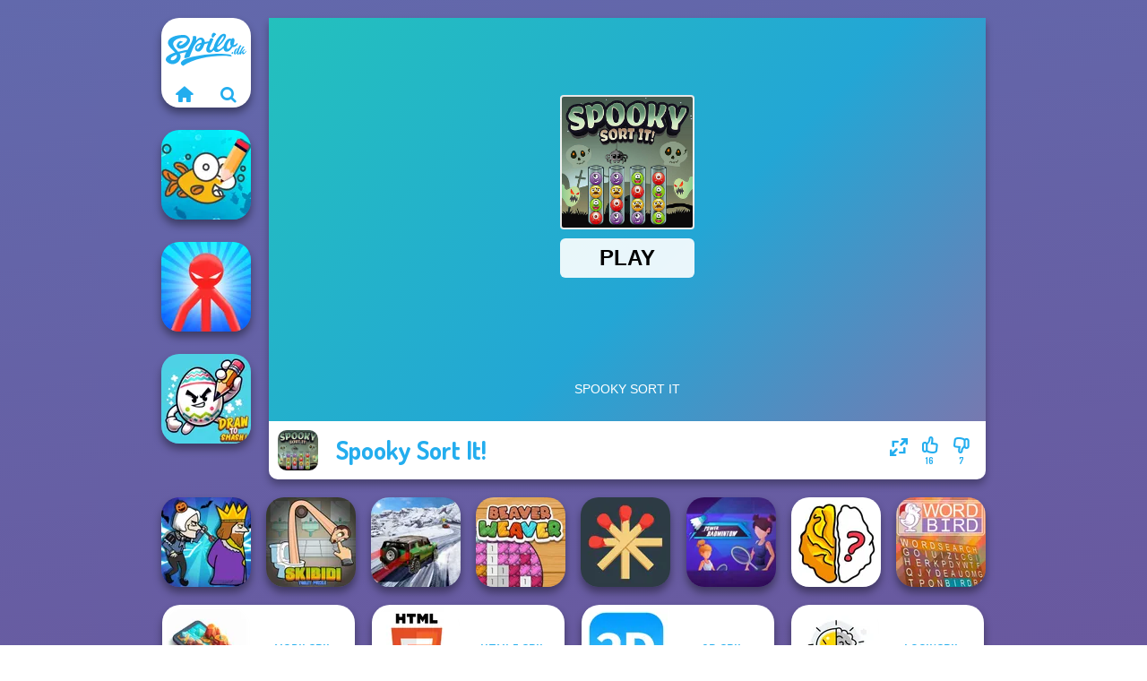

--- FILE ---
content_type: text/html
request_url: https://www.spilo.dk/spil/spooky-sort-it
body_size: 7552
content:
<!doctype html><html lang="da" dir="ltr"><head> <title>Spooky Sort It! | Spil Spooky Sort It! på Spilo.dk</title> <link rel="shortcut icon" type="image/x-icon" href="https://www.spilo.dk/images/favicon.svg" /> <meta name="viewport" content="width=device-width, initial-scale=1.0, minimal-ui, shrink-to-fit=no viewport-fit=cover" /> <base href="https://www.spilo.dk/" /> <link rel="canonical" href="https://www.spilo.dk/spil/spooky-sort-it" /> <meta http-equiv="Content-Type" content="text/html; charset=utf-8" /> <meta name="description" content="Kunne du lide Spooky Sort It! og vil du prøve noget lignende? Gennemse vores hjernespil kategori for at finde gratis spil ligesom Spooky Sort It!!"/> <meta name="keywords" content="spooky sort it, 2d spil, halloween spil, hjernespil, html5 spil, logikspil, mobilspil, musspil, pusle spil, spil til tablets, spilodk, drengespil"/> <meta name="theme-color" content="#23adee" > <link rel="alternate" hreflang="tr" href="https://www.eniyioyunlar.com/oyun/spooky-sort-it" /> <link rel="alternate" hreflang="it" href="https://www.giochi123.it/gioco/spooky-sort-it" /> <link rel="alternate" hreflang="de" href="https://www.gratisspiele.at/spiel/spooky-sort-it" /> <link rel="alternate" hreflang="sv" href="https://www.hetaspel.se/spel/spooky-sort-it" /> <link rel="alternate" hreflang="pl" href="https://www.igry.pl/gra/spooky-sort-it" /> <link rel="alternate" hreflang="hu" href="https://www.jatekokjatekok.hu/játék/spooky-sort-it" /> <link rel="alternate" hreflang="fr" href="https://www.jeuxjeux.fr/jeu/spooky-sort-it" /> <link rel="alternate" hreflang="ro" href="https://www.jocurigratuite.ro/joc/spooky-sort-it" /> <link rel="alternate" hreflang="pt" href="https://www.jogos.com.br/jogo/spooky-sort-it" /> <link rel="alternate" hreflang="es-ar" href="https://www.juegos.com.ar/juego/spooky-sort-it" /> <link rel="alternate" hreflang="es" href="https://www.juegosgratis.es/juego/spooky-sort-it" /> <link rel="alternate" hreflang="fi" href="https://www.pelitpelit.fi/peli/spooky-sort-it" /> <link rel="alternate" hreflang="nl" href="https://www.spelletjes.io/spel/spooky-sort-it" /> <link rel="alternate" hreflang="no" href="https://www.spillespille.no/spill/spooky-sort-it" /> <link rel="alternate" hreflang="da" href="https://www.spilo.dk/spil/spooky-sort-it" /> <link rel="alternate" hreflang="ar" href="https://www.supergames.com/ar/لعبة/spooky-sort-it" /> <link rel="alternate" hreflang="en" href="https://www.supergames.com/en/game/spooky-sort-it" /> <link rel="alternate" href="https://www.supergames.com/en/game/spooky-sort-it" hreflang="x-default" /> <link rel="alternate" hreflang="th" href="https://www.supergames.com/th/เกม/spooky-sort-it" /> <link rel="preload" href="https://fonts.googleapis.com/css2?family=Dosis:wght@400;600;700&amp;family=Open+Sans:ital,wght@0,400;1,700&amp;display=swap" as="style" onload="this.onload=null;this.rel='stylesheet'"><noscript><link rel="stylesheet" href="https://fonts.googleapis.com/css2?family=Dosis:wght@400;600;700&amp;family=Open+Sans:ital,wght@0,400;1,700&amp;display=swap"></noscript> <link rel="preload" href="https://www.spilo.dk/css/simple-scrollbar.css?v=1.221" as="style" onload="this.onload=null;this.rel='stylesheet'"><noscript><link rel="stylesheet" href="https://www.spilo.dk/css/simple-scrollbar.css?v=1.221"></noscript> <link rel="preload" href="https://www.spilo.dk/css/fontello.css?v=1.224" as="style" onload="this.onload=null;this.rel='stylesheet'"><noscript><link rel="stylesheet" href="https://www.spilo.dk/css/fontello.css?v=1.224"></noscript> <link href="https://www.spilo.dk/css/style.css?v=1.282" rel="stylesheet" type="text/css" /> <meta property="og:title" content="Spooky Sort It! | Spil Spooky Sort It! på Spilo.dk"> <meta property="og:description" content="Kunne du lide Spooky Sort It! og vil du prøve noget lignende? Gennemse vores hjernespil kategori for at finde gratis spil ligesom Spooky Sort It!!"> <meta property="og:image" content="https://assets.bitent.com/images/games/thumbs/spooky_sort_it_65363ae907171.png"> <meta property="og:image:alt" content="Spooky Sort It! | Spil Spooky Sort It! på Spilo.dk"> <meta property="og:type" content="game"> <meta property="og:url" content="https://www.spilo.dk/spil/spooky-sort-it"> <meta name="twitter:image" content="https://assets.bitent.com/images/games/thumbs/spooky_sort_it_65363ae907171.png"> <script>(function(w,d,s,l,i){w[l]=w[l]||[];w[l].push({'gtm.start':
new Date().getTime(),event:'gtm.js'});var f=d.getElementsByTagName(s)[0],
j=d.createElement(s),dl=l!='dataLayer'?'&l='+l:'';j.async=true;j.src=
'https://www.googletagmanager.com/gtm.js?id='+i+dl;f.parentNode.insertBefore(j,f);
})(window,document,'script','dataLayer','GTM-KPLFXKT');</script> </head><body> <noscript><iframe src="https://www.googletagmanager.com/ns.html?id=GTM-KPLFXKT"
height="0" width="0" style="display:none;visibility:hidden"></iframe></noscript> <script type="application/ld+json"> [ { "@context":"https://schema.org", "@type":"SoftwareApplication", "name":"Spooky Sort It!", "url":"https://www.spilo.dk/spil/spooky-sort-it", "description":"Kunne du lide Spooky Sort It! og vil du prøve noget lignende? Gennemse vores hjernespil kategori for at finde gratis spil ligesom Spooky Sort It!!", "applicationCategory":"GameApplication", "operatingSystem":"any", "image": [ "https://assets.bitent.com/images/games/thumbs/ik/100x100/spooky_sort_it_65363ae907171.png", "https://assets.bitent.com/images/games/thumbs/ik/217x217/spooky_sort_it_big_65363ae9083fc.png", "https://assets.bitent.com/images/games/thumbs/ik/334x334/spooky_sort_it_big_65363ae9083fc.png" ], "author":{ "@type":"Organization", "name":"Gamedistribution.com" }, "aggregateRating":{ "@type":"AggregateRating", "worstRating":1, "bestRating":5, "ratingValue":3.78, "ratingCount":23 }, "offers":{ "@type":"Offer", "category":"free", "price":0, "priceCurrency":"EUR" } } ,{ "@context":"https://schema.org", "@type":"BreadcrumbList", "itemListElement":[ {"@type":"ListItem","position":1,"name":"Spil","item":"https://www.spilo.dk/"}, {"@type":"ListItem","position":2,"name":"Casual spil","item":"https://www.spilo.dk/casual-spil"}, {"@type":"ListItem","position":3,"name":"Hjernespil","item":"https://www.spilo.dk/hjernespil"} ] } ] </script> <div class="overlay"></div> <div class="container"> <div class="default-container game-page-container"> <div class="centered-container"> <div class="game-container"> <div class="main-game"> <div class="clearfix"> <div class="main-game-content" id="main-game-content" style="height: 515px"> <div class="game-iframe-container" id="main-game" style="height:450px;"> <iframe data-src="https://html5.gamedistribution.com/4a57ff992e844866be9a73d82d6bb61d/?gd_sdk_referrer_url=https%3A%2F%2Fwww.spilo.dk%2Fspil%2Fspooky-sort-it" data-width="800" data-height="450" data-top="0" data-left="0" data-force-size="1" data-original-width="800" data-original-height="450" style="width:800px;height:450px;top:0px;left:0px" sandbox="allow-forms allow-pointer-lock allow-same-origin allow-scripts allow-top-navigation" frameborder="0" class="game-iframe"> </iframe> </div> <div class="game-details"> <picture> <source type="image/avif" srcset="https://assets.bitent.com/images/games/thumbs/ik/100x100/spooky_sort_it_65363ae907171.avif 1x, https://assets.bitent.com/images/games/thumbs/ik/200x200/spooky_sort_it_65363ae907171.avif 2x"> <source type="image/webp" srcset="https://assets.bitent.com/images/games/thumbs/ik/100x100/spooky_sort_it_65363ae907171.webp 1x, https://assets.bitent.com/images/games/thumbs/ik/200x200/spooky_sort_it_65363ae907171.webp 2x"> <source type="image/png" srcset="https://assets.bitent.com/images/games/thumbs/ik/100x100/spooky_sort_it_65363ae907171.png 1x, https://assets.bitent.com/images/games/thumbs/ik/200x200/spooky_sort_it_65363ae907171.png 2x"> <img src="https://assets.bitent.com/images/games/thumbs/ik/100x100/spooky_sort_it_65363ae907171.png" alt="Spooky Sort It!" loading="lazy" class="game-thumb-small" width="45" height="45"> </picture> <h1>Spooky Sort It!</h1> <div class="rating clearfix" id="rating" data-game-id="24740"> <div class="thumbs-down" id="thumbs-down" title="Dislike"> <i class="icon-thumbs-down"></i> <span>7</span> </div> <div class="thumbs-up" id="thumbs-up" title="Like"> <i class="icon-thumbs-up"></i> <span>16</span> </div> <div class="game-fullscreen" id="game-fullscreen" title="Fullscreen"> <i class="icon-resize-full"></i> </div> </div> </div> </div> <div class="related-games clearfix"> <div class="grid-thumb logo game-logo-related"> <div class="logo-thumb"> <a href="https://www.spilo.dk/" class="logo-image"> <img src="https://www.spilo.dk/images/logo.svg" alt="Spilo.dk" width="90" height="90"> </a> <div class="logo-icons clearfix"> <a href="https://www.spilo.dk/" class="logo-home" aria-label="Spilo.dk"> <i class="icon-home"></i> </a> <a class="logo-search" href="#" aria-label="Søg efter spil"> <i class="icon-search"></i> </a> </div></div></div> <a class="thumb grid-thumb " href="https://www.spilo.dk/spil/cute-coloring-games" title="Cute Coloring Games" data-game-id="25002"> <span class="thumb-container"> <picture> <source type="image/avif" srcset="https://assets.bitent.com/images/games/thumbs/ik/100x100/cute_coloring_games_65f8661086c16.avif 1x, https://assets.bitent.com/images/games/thumbs/ik/200x200/cute_coloring_games_65f8661086c16.avif 2x"> <source type="image/webp" srcset="https://assets.bitent.com/images/games/thumbs/ik/100x100/cute_coloring_games_65f8661086c16.webp 1x, https://assets.bitent.com/images/games/thumbs/ik/200x200/cute_coloring_games_65f8661086c16.webp 2x"> <source type="image/png" srcset="https://assets.bitent.com/images/games/thumbs/ik/100x100/cute_coloring_games_65f8661086c16.png 1x, https://assets.bitent.com/images/games/thumbs/ik/200x200/cute_coloring_games_65f8661086c16.png 2x"> <img src="https://assets.bitent.com/images/games/thumbs/ik/100x100/cute_coloring_games_65f8661086c16.png" alt="Thumbnail for Cute Coloring Games" width="100" height="100" loading="lazy"> </picture> <span class="thumb-name">Cute Coloring Games</span> </span></a> <a class="thumb grid-thumb " href="https://www.spilo.dk/spil/red-stickman-vs-monster-school" title="Red Stickman vs Monster School" data-game-id="24932"> <span class="thumb-container"> <picture> <source type="image/avif" srcset="https://assets.bitent.com/images/games/thumbs/ik/100x100/red_stickman_vs_monster_school_65aeb1eb4b407.avif 1x, https://assets.bitent.com/images/games/thumbs/ik/200x200/red_stickman_vs_monster_school_65aeb1eb4b407.avif 2x"> <source type="image/webp" srcset="https://assets.bitent.com/images/games/thumbs/ik/100x100/red_stickman_vs_monster_school_65aeb1eb4b407.webp 1x, https://assets.bitent.com/images/games/thumbs/ik/200x200/red_stickman_vs_monster_school_65aeb1eb4b407.webp 2x"> <source type="image/png" srcset="https://assets.bitent.com/images/games/thumbs/ik/100x100/red_stickman_vs_monster_school_65aeb1eb4b407.png 1x, https://assets.bitent.com/images/games/thumbs/ik/200x200/red_stickman_vs_monster_school_65aeb1eb4b407.png 2x"> <img src="https://assets.bitent.com/images/games/thumbs/ik/100x100/red_stickman_vs_monster_school_65aeb1eb4b407.png" alt="Thumbnail for Red Stickman vs Monster School" width="100" height="100" loading="lazy"> </picture> <span class="thumb-name">Red Stickman vs Monster School</span> </span></a> <a class="thumb grid-thumb " href="https://www.spilo.dk/spil/draw-to-smash" title="Draw To Smash!" data-game-id="25024"> <span class="thumb-container"> <picture> <source type="image/avif" srcset="https://assets.bitent.com/images/games/thumbs/ik/100x100/draw_to_smash_66100eb74d76f.avif 1x, https://assets.bitent.com/images/games/thumbs/ik/200x200/draw_to_smash_66100eb74d76f.avif 2x"> <source type="image/webp" srcset="https://assets.bitent.com/images/games/thumbs/ik/100x100/draw_to_smash_66100eb74d76f.webp 1x, https://assets.bitent.com/images/games/thumbs/ik/200x200/draw_to_smash_66100eb74d76f.webp 2x"> <source type="image/png" srcset="https://assets.bitent.com/images/games/thumbs/ik/100x100/draw_to_smash_66100eb74d76f.png 1x, https://assets.bitent.com/images/games/thumbs/ik/200x200/draw_to_smash_66100eb74d76f.png 2x"> <img src="https://assets.bitent.com/images/games/thumbs/ik/100x100/draw_to_smash_66100eb74d76f.png" alt="Thumbnail for Draw To Smash!" width="100" height="100" loading="lazy"> </picture> <span class="thumb-name">Draw To Smash!</span> </span></a> </div> <a href="#" class="play-mobile-game "> <picture> <source type="image/avif" srcset="https://assets.bitent.com/images/games/thumbs/ik/100x100/spooky_sort_it_65363ae907171.avif 1x, https://assets.bitent.com/images/games/thumbs/ik/200x200/spooky_sort_it_65363ae907171.avif 2x"> <source type="image/webp" srcset="https://assets.bitent.com/images/games/thumbs/ik/100x100/spooky_sort_it_65363ae907171.webp 1x, https://assets.bitent.com/images/games/thumbs/ik/200x200/spooky_sort_it_65363ae907171.webp 2x"> <source type="image/png" srcset="https://assets.bitent.com/images/games/thumbs/ik/100x100/spooky_sort_it_65363ae907171.png 1x, https://assets.bitent.com/images/games/thumbs/ik/200x200/spooky_sort_it_65363ae907171.png 2x"> <img src="https://assets.bitent.com/images/games/thumbs/ik/100x100/spooky_sort_it_65363ae907171.png" alt="Spooky Sort It!" loading="lazy" class="game-thumb-small"> </picture> <div class="play-mobile-center play-action"> <i class="icon-play"></i> <span>Klik for at spille</span> </div> <div class="play-mobile-center play-action-disabled"> <span>Dette spil er ikke tilgængeligt på mobile enheder</span> </div> </a> <div class="mobile-logo" id="mobile-logo"> <a href="#"> <img src="https://www.spilo.dk/images/logo.svg" alt="Spilo.dk" width="100" height="100"> </a> </div> <div class="mobile-rotate" data-enabled="false"> <img src="https://www.spilo.dk/images/mobile-rotate-icon.svg" alt="rotate phone"> </div> </div> </div> <div class="clearfix game-other-thumbs"> <div class="logo-thumb"> <a href="https://www.spilo.dk/" class="logo-image"> <img src="https://www.spilo.dk/images/logo.svg" alt="Spilo.dk" width="90" height="90"> </a> <div class="logo-icons clearfix"> <a href="https://www.spilo.dk/" class="logo-home" aria-label="Spilo.dk"> <i class="icon-home"></i> </a> <a class="logo-search" href="#" aria-label="Søg efter spil"> <i class="icon-search"></i> </a> </div></div> <a class="thumb game-thumb " href="https://www.spilo.dk/spil/murder" title="Murder" data-game-id="25139"> <span class="thumb-container"> <picture> <source type="image/avif" srcset="https://assets.bitent.com/images/games/thumbs/ik/100x100/murder_671ab6ed6715e.avif 1x, https://assets.bitent.com/images/games/thumbs/ik/200x200/murder_671ab6ed6715e.avif 2x"> <source type="image/webp" srcset="https://assets.bitent.com/images/games/thumbs/ik/100x100/murder_671ab6ed6715e.webp 1x, https://assets.bitent.com/images/games/thumbs/ik/200x200/murder_671ab6ed6715e.webp 2x"> <source type="image/png" srcset="https://assets.bitent.com/images/games/thumbs/ik/100x100/murder_671ab6ed6715e.png 1x, https://assets.bitent.com/images/games/thumbs/ik/200x200/murder_671ab6ed6715e.png 2x"> <img src="https://assets.bitent.com/images/games/thumbs/ik/100x100/murder_671ab6ed6715e.png" alt="Thumbnail for Murder" width="100" height="100" loading="lazy"> </picture> <span class="thumb-name">Murder</span> </span></a> <a class="thumb game-thumb " href="https://www.spilo.dk/spil/skibidi-toilet-puzzle" title="Skibidi Toilet Puzzle" data-game-id="25187"> <span class="thumb-container"> <picture> <source type="image/avif" srcset="https://assets.bitent.com/images/games/thumbs/ik/100x100/skibidi_toilet_puzzle_676e9d6ce46aa.avif 1x, https://assets.bitent.com/images/games/thumbs/ik/200x200/skibidi_toilet_puzzle_676e9d6ce46aa.avif 2x"> <source type="image/webp" srcset="https://assets.bitent.com/images/games/thumbs/ik/100x100/skibidi_toilet_puzzle_676e9d6ce46aa.webp 1x, https://assets.bitent.com/images/games/thumbs/ik/200x200/skibidi_toilet_puzzle_676e9d6ce46aa.webp 2x"> <source type="image/png" srcset="https://assets.bitent.com/images/games/thumbs/ik/100x100/skibidi_toilet_puzzle_676e9d6ce46aa.png 1x, https://assets.bitent.com/images/games/thumbs/ik/200x200/skibidi_toilet_puzzle_676e9d6ce46aa.png 2x"> <img src="https://assets.bitent.com/images/games/thumbs/ik/100x100/skibidi_toilet_puzzle_676e9d6ce46aa.png" alt="Thumbnail for Skibidi Toilet Puzzle" width="100" height="100" loading="lazy"> </picture> <span class="thumb-name">Skibidi Toilet Puzzle</span> </span></a> <a class="thumb game-thumb thumb-disabled-mobile" href="https://www.spilo.dk/spil/suv-snow-driving-3d" title="SUV Snow Driving 3D" data-game-id="24897"> <span class="thumb-container"> <picture> <source type="image/avif" srcset="https://assets.bitent.com/images/games/thumbs/ik/100x100/suv_snow_driving_3d_6596f9577f7f9.avif 1x, https://assets.bitent.com/images/games/thumbs/ik/200x200/suv_snow_driving_3d_6596f9577f7f9.avif 2x"> <source type="image/webp" srcset="https://assets.bitent.com/images/games/thumbs/ik/100x100/suv_snow_driving_3d_6596f9577f7f9.webp 1x, https://assets.bitent.com/images/games/thumbs/ik/200x200/suv_snow_driving_3d_6596f9577f7f9.webp 2x"> <source type="image/png" srcset="https://assets.bitent.com/images/games/thumbs/ik/100x100/suv_snow_driving_3d_6596f9577f7f9.png 1x, https://assets.bitent.com/images/games/thumbs/ik/200x200/suv_snow_driving_3d_6596f9577f7f9.png 2x"> <img src="https://assets.bitent.com/images/games/thumbs/ik/100x100/suv_snow_driving_3d_6596f9577f7f9.png" alt="Thumbnail for SUV Snow Driving 3D" width="100" height="100" loading="lazy"> </picture> <span class="thumb-name">SUV Snow Driving 3D</span> </span></a> <a class="thumb game-thumb " href="https://www.spilo.dk/spil/beaver-weaver" title="Beaver Weaver" data-game-id="24877"> <span class="thumb-container"> <picture> <source type="image/avif" srcset="https://assets.bitent.com/images/games/thumbs/ik/100x100/beaver_weaver_658c394c02456.avif 1x, https://assets.bitent.com/images/games/thumbs/ik/200x200/beaver_weaver_658c394c02456.avif 2x"> <source type="image/webp" srcset="https://assets.bitent.com/images/games/thumbs/ik/100x100/beaver_weaver_658c394c02456.webp 1x, https://assets.bitent.com/images/games/thumbs/ik/200x200/beaver_weaver_658c394c02456.webp 2x"> <source type="image/png" srcset="https://assets.bitent.com/images/games/thumbs/ik/100x100/beaver_weaver_658c394c02456.png 1x, https://assets.bitent.com/images/games/thumbs/ik/200x200/beaver_weaver_658c394c02456.png 2x"> <img src="https://assets.bitent.com/images/games/thumbs/ik/100x100/beaver_weaver_658c394c02456.png" alt="Thumbnail for Beaver Weaver" width="100" height="100" loading="lazy"> </picture> <span class="thumb-name">Beaver Weaver</span> </span></a> <a class="thumb game-thumb " href="https://www.spilo.dk/spil/matchstick-puzzles" title="Matchstick Puzzles" data-game-id="24871"> <span class="thumb-container"> <picture> <source type="image/avif" srcset="https://assets.bitent.com/images/games/thumbs/ik/100x100/matchstick_puzzles_65805b7a1aeff.avif 1x, https://assets.bitent.com/images/games/thumbs/ik/200x200/matchstick_puzzles_65805b7a1aeff.avif 2x"> <source type="image/webp" srcset="https://assets.bitent.com/images/games/thumbs/ik/100x100/matchstick_puzzles_65805b7a1aeff.webp 1x, https://assets.bitent.com/images/games/thumbs/ik/200x200/matchstick_puzzles_65805b7a1aeff.webp 2x"> <source type="image/png" srcset="https://assets.bitent.com/images/games/thumbs/ik/100x100/matchstick_puzzles_65805b7a1aeff.png 1x, https://assets.bitent.com/images/games/thumbs/ik/200x200/matchstick_puzzles_65805b7a1aeff.png 2x"> <img src="https://assets.bitent.com/images/games/thumbs/ik/100x100/matchstick_puzzles_65805b7a1aeff.png" alt="Thumbnail for Matchstick Puzzles" width="100" height="100" loading="lazy"> </picture> <span class="thumb-name">Matchstick Puzzles</span> </span></a> <a class="thumb game-thumb " href="https://www.spilo.dk/spil/power-badminton" title="Power Badminton" data-game-id="24940"> <span class="thumb-container"> <picture> <source type="image/avif" srcset="https://assets.bitent.com/images/games/thumbs/ik/100x100/power_badminton_65b7e43eb2ff7.avif 1x, https://assets.bitent.com/images/games/thumbs/ik/200x200/power_badminton_65b7e43eb2ff7.avif 2x"> <source type="image/webp" srcset="https://assets.bitent.com/images/games/thumbs/ik/100x100/power_badminton_65b7e43eb2ff7.webp 1x, https://assets.bitent.com/images/games/thumbs/ik/200x200/power_badminton_65b7e43eb2ff7.webp 2x"> <source type="image/png" srcset="https://assets.bitent.com/images/games/thumbs/ik/100x100/power_badminton_65b7e43eb2ff7.png 1x, https://assets.bitent.com/images/games/thumbs/ik/200x200/power_badminton_65b7e43eb2ff7.png 2x"> <img src="https://assets.bitent.com/images/games/thumbs/ik/100x100/power_badminton_65b7e43eb2ff7.png" alt="Thumbnail for Power Badminton" width="100" height="100" loading="lazy"> </picture> <span class="thumb-name">Power Badminton</span> </span></a> <a class="thumb game-thumb " href="https://www.spilo.dk/spil/brain-teaser" title="Brain Teaser" data-game-id="24765"> <span class="thumb-container"> <picture> <source type="image/avif" srcset="https://assets.bitent.com/images/games/thumbs/ik/100x100/brain_teaser_65413766dee0b.avif 1x, https://assets.bitent.com/images/games/thumbs/ik/200x200/brain_teaser_65413766dee0b.avif 2x"> <source type="image/webp" srcset="https://assets.bitent.com/images/games/thumbs/ik/100x100/brain_teaser_65413766dee0b.webp 1x, https://assets.bitent.com/images/games/thumbs/ik/200x200/brain_teaser_65413766dee0b.webp 2x"> <source type="image/png" srcset="https://assets.bitent.com/images/games/thumbs/ik/100x100/brain_teaser_65413766dee0b.png 1x, https://assets.bitent.com/images/games/thumbs/ik/200x200/brain_teaser_65413766dee0b.png 2x"> <img src="https://assets.bitent.com/images/games/thumbs/ik/100x100/brain_teaser_65413766dee0b.png" alt="Thumbnail for Brain Teaser" width="100" height="100" loading="lazy"> </picture> <span class="thumb-name">Brain Teaser</span> </span></a> <a class="thumb game-thumb " href="https://www.spilo.dk/spil/word-bird" title="Word Bird" data-game-id="24692"> <span class="thumb-container"> <picture> <source type="image/avif" srcset="https://assets.bitent.com/images/games/thumbs/ik/100x100/word_bird_651c4d2d00878.avif 1x, https://assets.bitent.com/images/games/thumbs/ik/200x200/word_bird_651c4d2d00878.avif 2x"> <source type="image/webp" srcset="https://assets.bitent.com/images/games/thumbs/ik/100x100/word_bird_651c4d2d00878.webp 1x, https://assets.bitent.com/images/games/thumbs/ik/200x200/word_bird_651c4d2d00878.webp 2x"> <source type="image/png" srcset="https://assets.bitent.com/images/games/thumbs/ik/100x100/word_bird_651c4d2d00878.png 1x, https://assets.bitent.com/images/games/thumbs/ik/200x200/word_bird_651c4d2d00878.png 2x"> <img src="https://assets.bitent.com/images/games/thumbs/ik/100x100/word_bird_651c4d2d00878.png" alt="Thumbnail for Word Bird" width="100" height="100" loading="lazy"> </picture> <span class="thumb-name">Word Bird</span> </span></a> <a class="grid-thumb thumb grid-w-double thumb-category" href="https://www.spilo.dk/mobilspil" title="Mobilspil"> <span class="thumb-container"> <span class="thumb-category-image"> <picture> <source type="image/avif" srcset="https://assets.bitent.com/images/categories/ik/100x100/64d50f655128d-mobile.avif 1x, https://assets.bitent.com/images/categories/ik/200x200/64d50f655128d-mobile.avif 2x"> <source type="image/webp" srcset="https://assets.bitent.com/images/categories/ik/100x100/64d50f655128d-mobile.webp 1x, https://assets.bitent.com/images/categories/ik/200x200/64d50f655128d-mobile.webp 2x"> <source type="image/png" srcset="https://assets.bitent.com/images/categories/ik/100x100/64d50f655128d-mobile.png 1x, https://assets.bitent.com/images/categories/ik/200x200/64d50f655128d-mobile.png 2x"> <img src="https://assets.bitent.com/images/categories/ik/100x100/64d50f655128d-mobile.png" alt="Thumbnail for Mobilspil" width="100" height="100" loading="lazy"> </picture> </span> <span class="thumb-category-name"> <span>Mobilspil</span> </span> </span></a> <a class="grid-thumb thumb grid-w-double thumb-category" href="https://www.spilo.dk/html5-spil" title="HTML5 spil"> <span class="thumb-container"> <span class="thumb-category-image"> <picture> <source type="image/avif" srcset="https://assets.bitent.com/images/categories/ik/100x100/63d9819131358-html5.avif 1x, https://assets.bitent.com/images/categories/ik/200x200/63d9819131358-html5.avif 2x"> <source type="image/webp" srcset="https://assets.bitent.com/images/categories/ik/100x100/63d9819131358-html5.webp 1x, https://assets.bitent.com/images/categories/ik/200x200/63d9819131358-html5.webp 2x"> <source type="image/png" srcset="https://assets.bitent.com/images/categories/ik/100x100/63d9819131358-html5.png 1x, https://assets.bitent.com/images/categories/ik/200x200/63d9819131358-html5.png 2x"> <img src="https://assets.bitent.com/images/categories/ik/100x100/63d9819131358-html5.png" alt="Thumbnail for HTML5 spil" width="100" height="100" loading="lazy"> </picture> </span> <span class="thumb-category-name"> <span>HTML5 spil</span> </span> </span></a> <a class="grid-thumb thumb grid-w-double thumb-category" href="https://www.spilo.dk/2d-spil" title="2D spil"> <span class="thumb-container"> <span class="thumb-category-image"> <picture> <source type="image/avif" srcset="https://assets.bitent.com/images/categories/ik/100x100/640f402a647f7-2d.avif 1x, https://assets.bitent.com/images/categories/ik/200x200/640f402a647f7-2d.avif 2x"> <source type="image/webp" srcset="https://assets.bitent.com/images/categories/ik/100x100/640f402a647f7-2d.webp 1x, https://assets.bitent.com/images/categories/ik/200x200/640f402a647f7-2d.webp 2x"> <source type="image/png" srcset="https://assets.bitent.com/images/categories/ik/100x100/640f402a647f7-2d.png 1x, https://assets.bitent.com/images/categories/ik/200x200/640f402a647f7-2d.png 2x"> <img src="https://assets.bitent.com/images/categories/ik/100x100/640f402a647f7-2d.png" alt="Thumbnail for 2D spil" width="100" height="100" loading="lazy"> </picture> </span> <span class="thumb-category-name"> <span>2D spil</span> </span> </span></a> <a class="grid-thumb thumb grid-w-double thumb-category" href="https://www.spilo.dk/logikspil" title="Logikspil"> <span class="thumb-container"> <span class="thumb-category-image"> <picture> <source type="image/avif" srcset="https://assets.bitent.com/images/categories/ik/100x100/6282a7bac2f99-logic.avif 1x, https://assets.bitent.com/images/categories/ik/200x200/6282a7bac2f99-logic.avif 2x"> <source type="image/webp" srcset="https://assets.bitent.com/images/categories/ik/100x100/6282a7bac2f99-logic.webp 1x, https://assets.bitent.com/images/categories/ik/200x200/6282a7bac2f99-logic.webp 2x"> <source type="image/png" srcset="https://assets.bitent.com/images/categories/ik/100x100/6282a7bac2f99-logic.png 1x, https://assets.bitent.com/images/categories/ik/200x200/6282a7bac2f99-logic.png 2x"> <img src="https://assets.bitent.com/images/categories/ik/100x100/6282a7bac2f99-logic.png" alt="Thumbnail for Logikspil" width="100" height="100" loading="lazy"> </picture> </span> <span class="thumb-category-name"> <span>Logikspil</span> </span> </span></a> <a class="grid-thumb thumb grid-w-double thumb-category" href="https://www.spilo.dk/hjernespil" title="Hjernespil"> <span class="thumb-container"> <span class="thumb-category-image"> <picture> <source type="image/avif" srcset="https://assets.bitent.com/images/categories/ik/100x100/6448e2ada9b40-brain.avif 1x, https://assets.bitent.com/images/categories/ik/200x200/6448e2ada9b40-brain.avif 2x"> <source type="image/webp" srcset="https://assets.bitent.com/images/categories/ik/100x100/6448e2ada9b40-brain.webp 1x, https://assets.bitent.com/images/categories/ik/200x200/6448e2ada9b40-brain.webp 2x"> <source type="image/png" srcset="https://assets.bitent.com/images/categories/ik/100x100/6448e2ada9b40-brain.png 1x, https://assets.bitent.com/images/categories/ik/200x200/6448e2ada9b40-brain.png 2x"> <img src="https://assets.bitent.com/images/categories/ik/100x100/6448e2ada9b40-brain.png" alt="Thumbnail for Hjernespil" width="100" height="100" loading="lazy"> </picture> </span> <span class="thumb-category-name"> <span>Hjernespil</span> </span> </span></a> <a class="grid-thumb thumb grid-w-double thumb-category" href="https://www.spilo.dk/pusle-spil" title="Pusle spil"> <span class="thumb-container"> <span class="thumb-category-image"> <picture> <source type="image/avif" srcset="https://assets.bitent.com/images/categories/ik/100x100/5fbad902af3d8-puzzle.avif 1x, https://assets.bitent.com/images/categories/ik/200x200/5fbad902af3d8-puzzle.avif 2x"> <source type="image/webp" srcset="https://assets.bitent.com/images/categories/ik/100x100/5fbad902af3d8-puzzle.webp 1x, https://assets.bitent.com/images/categories/ik/200x200/5fbad902af3d8-puzzle.webp 2x"> <source type="image/png" srcset="https://assets.bitent.com/images/categories/ik/100x100/5fbad902af3d8-puzzle.png 1x, https://assets.bitent.com/images/categories/ik/200x200/5fbad902af3d8-puzzle.png 2x"> <img src="https://assets.bitent.com/images/categories/ik/100x100/5fbad902af3d8-puzzle.png" alt="Thumbnail for Pusle spil" width="100" height="100" loading="lazy"> </picture> </span> <span class="thumb-category-name"> <span>Pusle spil</span> </span> </span></a> <a class="grid-thumb thumb grid-w-double thumb-category" href="https://www.spilo.dk/mus-spil" title="Mus-spil"> <span class="thumb-container"> <span class="thumb-category-image"> <picture> <source type="image/avif" srcset="https://assets.bitent.com/images/categories/ik/100x100/64d4869ae33fc-mouse.avif 1x, https://assets.bitent.com/images/categories/ik/200x200/64d4869ae33fc-mouse.avif 2x"> <source type="image/webp" srcset="https://assets.bitent.com/images/categories/ik/100x100/64d4869ae33fc-mouse.webp 1x, https://assets.bitent.com/images/categories/ik/200x200/64d4869ae33fc-mouse.webp 2x"> <source type="image/png" srcset="https://assets.bitent.com/images/categories/ik/100x100/64d4869ae33fc-mouse.png 1x, https://assets.bitent.com/images/categories/ik/200x200/64d4869ae33fc-mouse.png 2x"> <img src="https://assets.bitent.com/images/categories/ik/100x100/64d4869ae33fc-mouse.png" alt="Thumbnail for Mus-spil" width="100" height="100" loading="lazy"> </picture> </span> <span class="thumb-category-name"> <span>Mus-spil</span> </span> </span></a> <a class="grid-thumb thumb grid-w-double thumb-category" href="https://www.spilo.dk/spil-til-tablets" title="Spil til tablets"> <span class="thumb-container"> <span class="thumb-category-image"> <picture> <source type="image/avif" srcset="https://assets.bitent.com/images/categories/ik/100x100/64d518533105c-tablet.avif 1x, https://assets.bitent.com/images/categories/ik/200x200/64d518533105c-tablet.avif 2x"> <source type="image/webp" srcset="https://assets.bitent.com/images/categories/ik/100x100/64d518533105c-tablet.webp 1x, https://assets.bitent.com/images/categories/ik/200x200/64d518533105c-tablet.webp 2x"> <source type="image/png" srcset="https://assets.bitent.com/images/categories/ik/100x100/64d518533105c-tablet.png 1x, https://assets.bitent.com/images/categories/ik/200x200/64d518533105c-tablet.png 2x"> <img src="https://assets.bitent.com/images/categories/ik/100x100/64d518533105c-tablet.png" alt="Thumbnail for Spil til tablets" width="100" height="100" loading="lazy"> </picture> </span> <span class="thumb-category-name"> <span>Spil til tablets</span> </span> </span></a> </div> <div class="game-text text-container text-justify"> <ul class="breadcrumbs"> <li> <a href="https://www.spilo.dk/">Spil</a> </li> <li> <a href="https://www.spilo.dk/casual-spil">Casual spil</a> </li> <li> <a href="https://www.spilo.dk/hjernespil">Hjernespil</a> </li> </ul> <h2>Spooky Sort It!</h2> <p>Verden af Spooky Sort It! er virkelig spændende, og heldigvis er du på det rigtige sted at finde lignende spil på daglig basis. Besøg Spilo.dk og få det sjovt! Spil Spooky Sort It!, et af vores bedste hjernespil-spil!</p><p>Spilo.dk har forberedt en masse hjernevridende sjov til dig til denne Halloween. Forbered dig på at tage på en fængslende rejse i sindet med Spooky Sort It!, et nervepirrende hjernepuslespil, der vil teste din intelligens og udfordre dine problemløsningsevner. I dette fordybende spil vil du stå over for en række spøgelsesagtige kugler, der alle venter på, at du leder dem ind i de rigtige rør. Spooky Sort It! er en mulighed for at skærpe dine kognitive evner, mens du lader dig rive med af den fængslende verden af spektral sortering. For hvert niveau, du tackler i Spooky Sort It!, er du klar til at låse op for en skattekiste af forviklinger, der hver især er designet til at strække din mentale skarphed til det yderste. Det er en skarp oplevelse, der lover at forbedre dine kognitive evner og efterlade dig med en dyb følelse af præstation.</p><p>Men Spooky Sort It! tilbyder mere end blot en chance for at udfordre dit intellekt. Det er en herlig flugt fra hverdagens stress og jag, som giver et øjebliks pusterum til at opfriske sindet og tage på en rejse, der både er underholdende og terapeutisk. Det spøgelsesagtige tema og den spektrale atmosfære skaber en fordybende oplevelse, der gør spillet endnu mere tiltrækkende. Når du arbejder dig gennem de spektrale udfordringer, vil du opdage, at det tilbyder en unik blanding af underholdning og kognitiv forbedring. Det er en mulighed for at slappe af, engagere din hjerne og fordybe dig i en verden af spøgelsesagtige gåder.</p><p>Så er du klar til at tackle de spektrale forviklinger på Spooky Sort It! og omfavne den fængslende verden af spektral sortering på Spilo.dk? Dette spil er en invitation til ikke bare at booste dine problemløsningsevner, men også til at finde en foryngende flugt fra den daglige trummerum. Det er tid til at begive sig ud på en rejse, der vil teste dit intellekt og fange din fantasi. For hver spøgelseskugle, der sorteres, vil du opdage glæden ved mental skarpsindighed og tage på et virkelig underholdende eventyr på Spilo.dk.</p><h3>Sådan spiller du</h3><p>Brug venstre museknap til at vælge den kugle, du gerne vil interagere med. Hvis du spiller fra en mobil enhed, skal du trykke på flasken i stedet.</p><h3>Lignende spil:</h3> <p>Kan du lide Spooky Sort It!? Find lignende spil fra følgende liste: <ul> <li><a href="https://www.spilo.dk/spil/11-11" title="11-11">11-11</a></li> <li><a href="https://www.spilo.dk/spil/connect-the-dots" title="Connect The Dots">Connect The Dots</a></li> </ul> </p> <h3><strong>Instruktioner:</strong> ></h3> <p> <ul> <li>Hvis du bruger en computer, skal du bruge venstre museknap. Hvis ikke, skal du trykke på skærmen på din smartphone eller tablet. Mere komplicerede kontrolskemaer forklares i spillet.</li> </ul> </p> <p>Prøv nogle af vores andre gratis spil fra vores hjernespil-kategori for endnu en frisk og uforglemmelig oplevelse!</p><h3>Dette spil kan spilles både på pc og mobile enheder.</h3> <div class="game-categories"> <a href="https://www.spilo.dk/casual-spil" title="Casual spil">Casual spil</a> <a href="https://www.spilo.dk/2d-spil" title="2D spil">2D spil</a> <a href="https://www.spilo.dk/pigespil" title="Pigespil">Pigespil</a> <a href="https://www.spilo.dk/halloween-spil" title="Halloween spil">Halloween spil</a> <a href="https://www.spilo.dk/hjernespil" title="Hjernespil">Hjernespil</a> <a href="https://www.spilo.dk/onlinespil" title="Onlinespil">Onlinespil</a> <a href="https://www.spilo.dk/html5-spil" title="HTML5 spil">HTML5 spil</a> <a href="https://www.spilo.dk/logikspil" title="Logikspil">Logikspil</a> <a href="https://www.spilo.dk/mobilspil" title="Mobilspil">Mobilspil</a> <a href="https://www.spilo.dk/mus-spil" title="Mus-spil">Mus-spil</a> <a href="https://www.spilo.dk/pusle-spil" title="Pusle spil">Pusle spil</a> <a href="https://www.spilo.dk/spil-til-tablets" title="Spil til tablets">Spil til tablets</a> </div> </div> </div> </div> <div id="scroll-top" class="scroll-top bounce"> <div class="scroll-top-content"> <i class="icon icon-left-open"></i> </div> </div> <div class="modal" id="game-feedback-modal"> <div class="modal-container"> <div class="modal-close">×</div> <div class="modal-content game-feedback"> <p>Tak for din feedback og for at hjælpe os med at forbedre Spilo.dk!</p> <div class="contact-form-message" id="game-feedback-message"></div> <p><strong>Hvad kunne du ikke lide ved Spooky Sort It!?</strong></p> <form id="game-feedback"> <input type="hidden" name="game" value="Spooky Sort It!"> <input type="hidden" name="site" value="Spilo.dk"> <input type="hidden" name="url" value="https://www.spilo.dk/spil/spooky-sort-it"> <div class="game-feedback-row"> <label for="feedback-dislike" class="custom-radio"> Jeg kunne ikke lide det <input name="feedback" type="radio" id="feedback-dislike" value="dislike"> <span class="checkmark"></span> </label> </div> <div class="game-feedback-row"> <label for="feedback-error" class="custom-radio"> Der var en eller flere fejl <input name="feedback" type="radio" id="feedback-error" value="error"> <span class="checkmark"></span> </label> </div> <div class="game-feedback-row"> <label for="feedback-message">Fortæl os mere:</label> <textarea name="message" id="feedback-message" cols="30" rows="10"></textarea> </div> <div class="g-recaptcha" data-sitekey="6LerR_4SAAAAAHdGEMB48HLG11Wo77Wg8MRbelPb" data-type="image" id="captcha" data-error-message="Captcha fejl"></div> <div class="text-right"> <button type="submit" class="btn btn-main" disabled>Send</button> </div> </form> </div> </div> </div> <div class="grid-full-width grid-footer"> <footer> <div class="clearfix"> <ul class="float-left"> <li><a href="https://www.spilo.dk/games">Gratis spil til din hjemmeside</a></li> <li><a href="https://www.spilo.dk/page/contact">Kontakt os</a></li> <li><a href="https://www.spilo.dk/page/privacy-policy">Privatlivspolitik</a></li> </ul> <div class="language float-right"> <img src="https://www.spilo.dk/images/countries/denmark.svg" alt="Denmark"/> <div class="languages"> <ul> <li> <a href="https://www.jocurigratuite.ro/joc/spooky-sort-it" title="Spooky Sort It!"> <img src="https://www.spilo.dk/images/countries/romania.svg" alt="Spooky Sort It!" loading="lazy"/> </a> </li> <li> <a href="https://www.gratisspiele.at/spiel/spooky-sort-it" title="Spooky Sort It!"> <img src="https://www.spilo.dk/images/countries/austria.svg" alt="Spooky Sort It!" loading="lazy"/> </a> </li> <li> <a href="https://www.juegosgratis.es/juego/spooky-sort-it" title="Spooky Sort It!"> <img src="https://www.spilo.dk/images/countries/spain.svg" alt="Spooky Sort It!" loading="lazy"/> </a> </li> <li> <a href="https://www.jeuxjeux.fr/jeu/spooky-sort-it" title="Spooky Sort It!"> <img src="https://www.spilo.dk/images/countries/france.svg" alt="Spooky Sort It!" loading="lazy"/> </a> </li> <li> <a href="https://www.supergames.com/en/game/spooky-sort-it" title="Spooky Sort It!"> <img src="https://www.spilo.dk/images/countries/united-states.svg" alt="Spooky Sort It!" loading="lazy"/> </a> </li> <li> <a href="https://www.jatekokjatekok.hu/játék/spooky-sort-it" title="Spooky Sort It!"> <img src="https://www.spilo.dk/images/countries/hungary.svg" alt="Spooky Sort It!" loading="lazy"/> </a> </li> <li> <a href="https://www.pelitpelit.fi/peli/spooky-sort-it" title="Spooky Sort It!"> <img src="https://www.spilo.dk/images/countries/finland.svg" alt="Spooky Sort It!" loading="lazy"/> </a> </li> <li> <a href="https://www.spillespille.no/spill/spooky-sort-it" title="Spooky Sort It!"> <img src="https://www.spilo.dk/images/countries/norway.svg" alt="Spooky Sort It!" loading="lazy"/> </a> </li> <li> <a href="https://www.igry.pl/gra/spooky-sort-it" title="Spooky Sort It!"> <img src="https://www.spilo.dk/images/countries/poland.svg" alt="Spooky Sort It!" loading="lazy"/> </a> </li> <li> <a href="https://www.eniyioyunlar.com/oyun/spooky-sort-it" title="Spooky Sort It!"> <img src="https://www.spilo.dk/images/countries/turkey.svg" alt="Spooky Sort It!" loading="lazy"/> </a> </li> <li> <a href="https://www.jogos.com.br/jogo/spooky-sort-it" title="Spooky Sort It!"> <img src="https://www.spilo.dk/images/countries/brazil.svg" alt="Spooky Sort It!" loading="lazy"/> </a> </li> <li> <a href="https://www.juegos.com.ar/juego/spooky-sort-it" title="Spooky Sort It!"> <img src="https://www.spilo.dk/images/countries/argentina.svg" alt="Spooky Sort It!" loading="lazy"/> </a> </li> <li> <a href="https://www.supergames.com/ar/لعبة/spooky-sort-it" title="Spooky Sort It!"> <img src="https://www.spilo.dk/images/countries/arab-league.svg" alt="Spooky Sort It!" loading="lazy"/> </a> </li> <li> <a href="https://www.giochi123.it/gioco/spooky-sort-it" title="Spooky Sort It!"> <img src="https://www.spilo.dk/images/countries/italy.svg" alt="Spooky Sort It!" loading="lazy"/> </a> </li> <li> <a href="https://www.spilo.dk/spil/spooky-sort-it" title="Spooky Sort It!"> <img src="https://www.spilo.dk/images/countries/denmark.svg" alt="Spooky Sort It!" loading="lazy"/> </a> </li> <li> <a href="https://www.spelletjes.io/spel/spooky-sort-it" title="Spooky Sort It!"> <img src="https://www.spilo.dk/images/countries/netherlands.svg" alt="Spooky Sort It!" loading="lazy"/> </a> </li> <li> <a href="https://www.hetaspel.se/spel/spooky-sort-it" title="Spooky Sort It!"> <img src="https://www.spilo.dk/images/countries/sweden.svg" alt="Spooky Sort It!" loading="lazy"/> </a> </li> <li> <a href="https://www.supergames.com/th/เกม/spooky-sort-it" title="Spooky Sort It!"> <img src="https://www.spilo.dk/images/countries/thailand.svg" alt="Spooky Sort It!" loading="lazy"/> </a> </li> </ul> </div> </div> </div></footer> </div> </div> </div> <script src="https://www.google.com/recaptcha/api.js?hl=da" async defer></script> <aside class="sidebar-search" > <form id="search-form" class="search-form" autocomplete="off"> <div class="search-input"> <input type="text" name="search" placeholder="Hvilke spil leder du efter?" autocomplete="off"> <i class="icon-search search-input-icon"></i> </div> </form> <div class="search-close-icon"> <i class="icon-left-open"></i> </div> <div id="games-found-container"> <h2 id="search-results-title" class="grid-full-width title">Spil fundet:</h2> <div class="search-results-container" ss-container> <div id="search-results" class="grid-container search-results"> </div> </div> </div> <div id="no-games-container" class="no-games-container"> <h2 id="no-search-results-title" class="grid-full-width title">Ingen spil fundet!</h2> </div> <div id="search-default-thumbs-container"> <h2 class="grid-full-width title" id="search-popular-played-title">Populære spil</h2> <div class="search-popular-container"> <div id="search-popular-games" class="grid-container search-results"> </div> </div> <div id="search-recently-played"> <h2 class="grid-full-width title" id="search-recently-played-title">Senest spillede spil</h2> <div class="search-recent-container"> <div id="search-recent-games" class="grid-container search-results"> </div> </div> </div> </div></aside> <script src="https://www.spilo.dk/js/jquery-1.11.0.min.js?v=1.202" type="text/javascript"></script> <script src="https://www.spilo.dk/js/jquery.cookie.js?v=1.202" type="text/javascript"></script> <script src="https://www.spilo.dk/js/simple-scrollbar.min.js?v=1.206"></script> <script src="https://www.spilo.dk/js/scripts.js?v=1.2091" type="text/javascript"></script> <script src="https://www.spilo.dk/js/site.js?v=1.2049" type="text/javascript"></script> <script> function showGame(){ const $gameIframe = $('.game-iframe'); const $gameUnavailabl = $('.game-unavailable'); const gameUrl = $gameIframe.data("src"); $gameIframe.attr("src", gameUrl); $gameUnavailabl.show(); } gameHit(24740); </script> <script> showPreroll=false; showGame(); </script> <script defer src="https://static.cloudflareinsights.com/beacon.min.js/vcd15cbe7772f49c399c6a5babf22c1241717689176015" integrity="sha512-ZpsOmlRQV6y907TI0dKBHq9Md29nnaEIPlkf84rnaERnq6zvWvPUqr2ft8M1aS28oN72PdrCzSjY4U6VaAw1EQ==" data-cf-beacon='{"version":"2024.11.0","token":"aab5b75c6c57450c88e1be80dd59e2ef","r":1,"server_timing":{"name":{"cfCacheStatus":true,"cfEdge":true,"cfExtPri":true,"cfL4":true,"cfOrigin":true,"cfSpeedBrain":true},"location_startswith":null}}' crossorigin="anonymous"></script>
</body></html>

--- FILE ---
content_type: text/html; charset=utf-8
request_url: https://html5.gamedistribution.com/4a57ff992e844866be9a73d82d6bb61d/?gd_sdk_referrer_url=https%3A%2F%2Fwww.spilo.dk%2Fspil%2Fspooky-sort-it
body_size: 2073
content:
<!DOCTYPE html><html lang=en><head><title>Spooky Sort It</title><meta name=viewport content="width=device-width,initial-scale=1,maximum-scale=1,user-scalable=no"><meta name=description content="Spooky Sort It! is a mind-sharpening brain puzzle that challenges you to sort a variety of haunting balls into the right tubes. As you tackle these spectral twists and turns, you&#39;ll not only enhance your problem-solving skills but also find a delightful way to cope with stress and refresh your mind in the captivating world of spectral sorting."><meta name=keywords content="bubble,halloween,skill,sorting,sorting,Kids Friendly,No Blood,No Cruelty"><meta property=og:type content=website><meta property=og:title content="Spooky Sort It"><meta property=og:description content="Spooky Sort It! is a mind-sharpening brain puzzle that challenges you to sort a variety of haunting balls into the right tubes. As you tackle these spectral twists and turns, you&#39;ll not only enhance your problem-solving skills but also find a delightful way to cope with stress and refresh your mind in the captivating world of spectral sorting."><meta property=og:image content=https://img.gamedistribution.com/4a57ff992e844866be9a73d82d6bb61d-512x512.jpg><meta property=og:url content=https://html5.gamedistribution.com/4a57ff992e844866be9a73d82d6bb61d/ ><link rel=canonical href=https://html5.gamedistribution.com/4a57ff992e844866be9a73d82d6bb61d/ ><link rel=manifest href=manifest_1.5.18.json><link rel=preconnect href=https://html5.api.gamedistribution.com><link rel=preconnect href=https://game.api.gamedistribution.com><link rel=preconnect href=https://pm.gamedistribution.com><script type=text/javascript>if ('serviceWorker' in navigator) {
    navigator
      .serviceWorker
      .register(`/sw_1.5.18.js`)
      .then(function () {
        console.log('SW registered...');
      })
      .catch(err => {
        console.log('SW not registered...', err.message);
      });
  }</script><script type=application/ld+json>{
  "@context": "http://schema.org",
  "@type": "Game",
  "name": "Spooky Sort It",
  "url": "https://html5.gamedistribution.com/4a57ff992e844866be9a73d82d6bb61d/",
  "image": "https://img.gamedistribution.com/4a57ff992e844866be9a73d82d6bb61d-512x512.jpg",    
  "description": "Spooky Sort It! is a mind-sharpening brain puzzle that challenges you to sort a variety of haunting balls into the right tubes. As you tackle these spectral twists and turns, you&#39;ll not only enhance your problem-solving skills but also find a delightful way to cope with stress and refresh your mind in the captivating world of spectral sorting.",
  "creator":{
    "name":"Lof Games"
    
    },
  "publisher":{
    "name":"GameDistribution",
    "url":"https://gamedistribution.com/games/spooky-sort-it"
    },
  "genre":[
      "bubble",
      "halloween",
      "skill",
      "sorting",
      "sorting",
      "Kids Friendly",
      "No Blood",
      "No Cruelty"
  ]
}</script><style>html{height:100%}body{margin:0;padding:0;background-color:#000;overflow:hidden;height:100%}#game{position:absolute;top:0;left:0;width:0;height:0;overflow:hidden;max-width:100%;max-height:100%;min-width:100%;min-height:100%;box-sizing:border-box}</style></head><body><iframe id=game frameborder=0 allow=autoplay allowfullscreen seamless scrolling=no></iframe><script type=text/javascript>(function () {
    function GameLoader() {
      this.init = function () {
        this._gameId = "4a57ff992e844866be9a73d82d6bb61d";
        this._container = document.getElementById("game");
        this._loader = this._getLoaderData();
        this._hasImpression = false;
        this._hasSuccess = false;
        this._insertGameSDK();
        this._softgamesDomains = this._getDomainData();
      };

      this._getLoaderData = function () {
        return {"enabled":true,"sdk_version":"1.15.2","_":55};
      }

      this._getDomainData = function(){
        return [{"name":"minigame.aeriagames.jp","id":4217},{"name":"localhost:8080","id":4217},{"name":"minigame-stg.aeriagames.jp","id":4217}];
      }

      this._insertGameSDK = function () {
        if (!this._gameId) return;

        window["GD_OPTIONS"] = {
          gameId: this._gameId,
          loader: this._loader,
          onLoaderEvent: this._onLoaderEvent.bind(this),
          onEvent: this._onEvent.bind(this)
        };

        (function (d, s, id) {
          var js,fjs = d.getElementsByTagName(s)[0];
          if (d.getElementById(id)) return;
          js = d.createElement(s);
          js.id = id;
          js.src = "https://html5.api.gamedistribution.com/main.min.js";
          fjs.parentNode.insertBefore(js, fjs);
        })(document, "script", "gamedistribution-jssdk");
      };

      this._loadGame = function (options) {

        if (this._container_initialized) {
          return;
        }

        var formatTokenURLSearch = this._bridge.exports.formatTokenURLSearch;
        var extendUrlQuery = this._bridge.exports.extendUrlQuery;
        var base64Encode = this._bridge.exports.base64Encode;
        const ln_param = new URLSearchParams(window.location.search).get('lang');

        var data = {
          parentURL: this._bridge.parentURL,
          parentDomain: this._bridge.parentDomain,
          topDomain: this._bridge.topDomain,
          hasImpression: options.hasImpression,
          loaderEnabled: true,
          host: window.location.hostname,
          version: "1.5.18"
        };

        var searchPart = formatTokenURLSearch(data);
        var gameSrc = "//html5.gamedistribution.com/rvvASMiM/4a57ff992e844866be9a73d82d6bb61d/index.html" + searchPart;
        this._container.src = gameSrc;

        this._container.onload = this._onFrameLoaded.bind(this);

        this._container_initialized = true;
      };

      this._onLoaderEvent = function (event) {
        switch (event.name) {
          case "LOADER_DATA":
            this._bridge = event.message.bridge;
            this._game = event.message.game;
            break;
        }
      };

      this._onEvent = function (event) {
        switch (event.name) {
          case "SDK_GAME_START":
            this._bridge && this._loadGame({hasImpression: this._hasImpression});
            break;
          case "AD_ERROR":
          case "AD_SDK_CANCELED":
            this._hasImpression = false || this._hasSuccess;
            break;
          case "ALL_ADS_COMPLETED":
          case "COMPLETE":
          case "USER_CLOSE":
          case "SKIPPED":
            this._hasImpression = true;
            this._hasSuccess = true;
            break;
        }
      };

      this._onFrameLoaded=function(event){
        var container=this._container;
        setTimeout(function(){
          try{
            container.contentWindow.focus();
          }catch(err){
          }
        },100);
      }
    }
    new GameLoader().init();
  })();</script></body></html>

--- FILE ---
content_type: text/html; charset=utf-8
request_url: https://www.google.com/recaptcha/api2/anchor?ar=1&k=6LerR_4SAAAAAHdGEMB48HLG11Wo77Wg8MRbelPb&co=aHR0cHM6Ly93d3cuc3BpbG8uZGs6NDQz&hl=da&type=image&v=PoyoqOPhxBO7pBk68S4YbpHZ&size=normal&anchor-ms=20000&execute-ms=30000&cb=rmda8msnvyki
body_size: 49501
content:
<!DOCTYPE HTML><html dir="ltr" lang="da"><head><meta http-equiv="Content-Type" content="text/html; charset=UTF-8">
<meta http-equiv="X-UA-Compatible" content="IE=edge">
<title>reCAPTCHA</title>
<style type="text/css">
/* cyrillic-ext */
@font-face {
  font-family: 'Roboto';
  font-style: normal;
  font-weight: 400;
  font-stretch: 100%;
  src: url(//fonts.gstatic.com/s/roboto/v48/KFO7CnqEu92Fr1ME7kSn66aGLdTylUAMa3GUBHMdazTgWw.woff2) format('woff2');
  unicode-range: U+0460-052F, U+1C80-1C8A, U+20B4, U+2DE0-2DFF, U+A640-A69F, U+FE2E-FE2F;
}
/* cyrillic */
@font-face {
  font-family: 'Roboto';
  font-style: normal;
  font-weight: 400;
  font-stretch: 100%;
  src: url(//fonts.gstatic.com/s/roboto/v48/KFO7CnqEu92Fr1ME7kSn66aGLdTylUAMa3iUBHMdazTgWw.woff2) format('woff2');
  unicode-range: U+0301, U+0400-045F, U+0490-0491, U+04B0-04B1, U+2116;
}
/* greek-ext */
@font-face {
  font-family: 'Roboto';
  font-style: normal;
  font-weight: 400;
  font-stretch: 100%;
  src: url(//fonts.gstatic.com/s/roboto/v48/KFO7CnqEu92Fr1ME7kSn66aGLdTylUAMa3CUBHMdazTgWw.woff2) format('woff2');
  unicode-range: U+1F00-1FFF;
}
/* greek */
@font-face {
  font-family: 'Roboto';
  font-style: normal;
  font-weight: 400;
  font-stretch: 100%;
  src: url(//fonts.gstatic.com/s/roboto/v48/KFO7CnqEu92Fr1ME7kSn66aGLdTylUAMa3-UBHMdazTgWw.woff2) format('woff2');
  unicode-range: U+0370-0377, U+037A-037F, U+0384-038A, U+038C, U+038E-03A1, U+03A3-03FF;
}
/* math */
@font-face {
  font-family: 'Roboto';
  font-style: normal;
  font-weight: 400;
  font-stretch: 100%;
  src: url(//fonts.gstatic.com/s/roboto/v48/KFO7CnqEu92Fr1ME7kSn66aGLdTylUAMawCUBHMdazTgWw.woff2) format('woff2');
  unicode-range: U+0302-0303, U+0305, U+0307-0308, U+0310, U+0312, U+0315, U+031A, U+0326-0327, U+032C, U+032F-0330, U+0332-0333, U+0338, U+033A, U+0346, U+034D, U+0391-03A1, U+03A3-03A9, U+03B1-03C9, U+03D1, U+03D5-03D6, U+03F0-03F1, U+03F4-03F5, U+2016-2017, U+2034-2038, U+203C, U+2040, U+2043, U+2047, U+2050, U+2057, U+205F, U+2070-2071, U+2074-208E, U+2090-209C, U+20D0-20DC, U+20E1, U+20E5-20EF, U+2100-2112, U+2114-2115, U+2117-2121, U+2123-214F, U+2190, U+2192, U+2194-21AE, U+21B0-21E5, U+21F1-21F2, U+21F4-2211, U+2213-2214, U+2216-22FF, U+2308-230B, U+2310, U+2319, U+231C-2321, U+2336-237A, U+237C, U+2395, U+239B-23B7, U+23D0, U+23DC-23E1, U+2474-2475, U+25AF, U+25B3, U+25B7, U+25BD, U+25C1, U+25CA, U+25CC, U+25FB, U+266D-266F, U+27C0-27FF, U+2900-2AFF, U+2B0E-2B11, U+2B30-2B4C, U+2BFE, U+3030, U+FF5B, U+FF5D, U+1D400-1D7FF, U+1EE00-1EEFF;
}
/* symbols */
@font-face {
  font-family: 'Roboto';
  font-style: normal;
  font-weight: 400;
  font-stretch: 100%;
  src: url(//fonts.gstatic.com/s/roboto/v48/KFO7CnqEu92Fr1ME7kSn66aGLdTylUAMaxKUBHMdazTgWw.woff2) format('woff2');
  unicode-range: U+0001-000C, U+000E-001F, U+007F-009F, U+20DD-20E0, U+20E2-20E4, U+2150-218F, U+2190, U+2192, U+2194-2199, U+21AF, U+21E6-21F0, U+21F3, U+2218-2219, U+2299, U+22C4-22C6, U+2300-243F, U+2440-244A, U+2460-24FF, U+25A0-27BF, U+2800-28FF, U+2921-2922, U+2981, U+29BF, U+29EB, U+2B00-2BFF, U+4DC0-4DFF, U+FFF9-FFFB, U+10140-1018E, U+10190-1019C, U+101A0, U+101D0-101FD, U+102E0-102FB, U+10E60-10E7E, U+1D2C0-1D2D3, U+1D2E0-1D37F, U+1F000-1F0FF, U+1F100-1F1AD, U+1F1E6-1F1FF, U+1F30D-1F30F, U+1F315, U+1F31C, U+1F31E, U+1F320-1F32C, U+1F336, U+1F378, U+1F37D, U+1F382, U+1F393-1F39F, U+1F3A7-1F3A8, U+1F3AC-1F3AF, U+1F3C2, U+1F3C4-1F3C6, U+1F3CA-1F3CE, U+1F3D4-1F3E0, U+1F3ED, U+1F3F1-1F3F3, U+1F3F5-1F3F7, U+1F408, U+1F415, U+1F41F, U+1F426, U+1F43F, U+1F441-1F442, U+1F444, U+1F446-1F449, U+1F44C-1F44E, U+1F453, U+1F46A, U+1F47D, U+1F4A3, U+1F4B0, U+1F4B3, U+1F4B9, U+1F4BB, U+1F4BF, U+1F4C8-1F4CB, U+1F4D6, U+1F4DA, U+1F4DF, U+1F4E3-1F4E6, U+1F4EA-1F4ED, U+1F4F7, U+1F4F9-1F4FB, U+1F4FD-1F4FE, U+1F503, U+1F507-1F50B, U+1F50D, U+1F512-1F513, U+1F53E-1F54A, U+1F54F-1F5FA, U+1F610, U+1F650-1F67F, U+1F687, U+1F68D, U+1F691, U+1F694, U+1F698, U+1F6AD, U+1F6B2, U+1F6B9-1F6BA, U+1F6BC, U+1F6C6-1F6CF, U+1F6D3-1F6D7, U+1F6E0-1F6EA, U+1F6F0-1F6F3, U+1F6F7-1F6FC, U+1F700-1F7FF, U+1F800-1F80B, U+1F810-1F847, U+1F850-1F859, U+1F860-1F887, U+1F890-1F8AD, U+1F8B0-1F8BB, U+1F8C0-1F8C1, U+1F900-1F90B, U+1F93B, U+1F946, U+1F984, U+1F996, U+1F9E9, U+1FA00-1FA6F, U+1FA70-1FA7C, U+1FA80-1FA89, U+1FA8F-1FAC6, U+1FACE-1FADC, U+1FADF-1FAE9, U+1FAF0-1FAF8, U+1FB00-1FBFF;
}
/* vietnamese */
@font-face {
  font-family: 'Roboto';
  font-style: normal;
  font-weight: 400;
  font-stretch: 100%;
  src: url(//fonts.gstatic.com/s/roboto/v48/KFO7CnqEu92Fr1ME7kSn66aGLdTylUAMa3OUBHMdazTgWw.woff2) format('woff2');
  unicode-range: U+0102-0103, U+0110-0111, U+0128-0129, U+0168-0169, U+01A0-01A1, U+01AF-01B0, U+0300-0301, U+0303-0304, U+0308-0309, U+0323, U+0329, U+1EA0-1EF9, U+20AB;
}
/* latin-ext */
@font-face {
  font-family: 'Roboto';
  font-style: normal;
  font-weight: 400;
  font-stretch: 100%;
  src: url(//fonts.gstatic.com/s/roboto/v48/KFO7CnqEu92Fr1ME7kSn66aGLdTylUAMa3KUBHMdazTgWw.woff2) format('woff2');
  unicode-range: U+0100-02BA, U+02BD-02C5, U+02C7-02CC, U+02CE-02D7, U+02DD-02FF, U+0304, U+0308, U+0329, U+1D00-1DBF, U+1E00-1E9F, U+1EF2-1EFF, U+2020, U+20A0-20AB, U+20AD-20C0, U+2113, U+2C60-2C7F, U+A720-A7FF;
}
/* latin */
@font-face {
  font-family: 'Roboto';
  font-style: normal;
  font-weight: 400;
  font-stretch: 100%;
  src: url(//fonts.gstatic.com/s/roboto/v48/KFO7CnqEu92Fr1ME7kSn66aGLdTylUAMa3yUBHMdazQ.woff2) format('woff2');
  unicode-range: U+0000-00FF, U+0131, U+0152-0153, U+02BB-02BC, U+02C6, U+02DA, U+02DC, U+0304, U+0308, U+0329, U+2000-206F, U+20AC, U+2122, U+2191, U+2193, U+2212, U+2215, U+FEFF, U+FFFD;
}
/* cyrillic-ext */
@font-face {
  font-family: 'Roboto';
  font-style: normal;
  font-weight: 500;
  font-stretch: 100%;
  src: url(//fonts.gstatic.com/s/roboto/v48/KFO7CnqEu92Fr1ME7kSn66aGLdTylUAMa3GUBHMdazTgWw.woff2) format('woff2');
  unicode-range: U+0460-052F, U+1C80-1C8A, U+20B4, U+2DE0-2DFF, U+A640-A69F, U+FE2E-FE2F;
}
/* cyrillic */
@font-face {
  font-family: 'Roboto';
  font-style: normal;
  font-weight: 500;
  font-stretch: 100%;
  src: url(//fonts.gstatic.com/s/roboto/v48/KFO7CnqEu92Fr1ME7kSn66aGLdTylUAMa3iUBHMdazTgWw.woff2) format('woff2');
  unicode-range: U+0301, U+0400-045F, U+0490-0491, U+04B0-04B1, U+2116;
}
/* greek-ext */
@font-face {
  font-family: 'Roboto';
  font-style: normal;
  font-weight: 500;
  font-stretch: 100%;
  src: url(//fonts.gstatic.com/s/roboto/v48/KFO7CnqEu92Fr1ME7kSn66aGLdTylUAMa3CUBHMdazTgWw.woff2) format('woff2');
  unicode-range: U+1F00-1FFF;
}
/* greek */
@font-face {
  font-family: 'Roboto';
  font-style: normal;
  font-weight: 500;
  font-stretch: 100%;
  src: url(//fonts.gstatic.com/s/roboto/v48/KFO7CnqEu92Fr1ME7kSn66aGLdTylUAMa3-UBHMdazTgWw.woff2) format('woff2');
  unicode-range: U+0370-0377, U+037A-037F, U+0384-038A, U+038C, U+038E-03A1, U+03A3-03FF;
}
/* math */
@font-face {
  font-family: 'Roboto';
  font-style: normal;
  font-weight: 500;
  font-stretch: 100%;
  src: url(//fonts.gstatic.com/s/roboto/v48/KFO7CnqEu92Fr1ME7kSn66aGLdTylUAMawCUBHMdazTgWw.woff2) format('woff2');
  unicode-range: U+0302-0303, U+0305, U+0307-0308, U+0310, U+0312, U+0315, U+031A, U+0326-0327, U+032C, U+032F-0330, U+0332-0333, U+0338, U+033A, U+0346, U+034D, U+0391-03A1, U+03A3-03A9, U+03B1-03C9, U+03D1, U+03D5-03D6, U+03F0-03F1, U+03F4-03F5, U+2016-2017, U+2034-2038, U+203C, U+2040, U+2043, U+2047, U+2050, U+2057, U+205F, U+2070-2071, U+2074-208E, U+2090-209C, U+20D0-20DC, U+20E1, U+20E5-20EF, U+2100-2112, U+2114-2115, U+2117-2121, U+2123-214F, U+2190, U+2192, U+2194-21AE, U+21B0-21E5, U+21F1-21F2, U+21F4-2211, U+2213-2214, U+2216-22FF, U+2308-230B, U+2310, U+2319, U+231C-2321, U+2336-237A, U+237C, U+2395, U+239B-23B7, U+23D0, U+23DC-23E1, U+2474-2475, U+25AF, U+25B3, U+25B7, U+25BD, U+25C1, U+25CA, U+25CC, U+25FB, U+266D-266F, U+27C0-27FF, U+2900-2AFF, U+2B0E-2B11, U+2B30-2B4C, U+2BFE, U+3030, U+FF5B, U+FF5D, U+1D400-1D7FF, U+1EE00-1EEFF;
}
/* symbols */
@font-face {
  font-family: 'Roboto';
  font-style: normal;
  font-weight: 500;
  font-stretch: 100%;
  src: url(//fonts.gstatic.com/s/roboto/v48/KFO7CnqEu92Fr1ME7kSn66aGLdTylUAMaxKUBHMdazTgWw.woff2) format('woff2');
  unicode-range: U+0001-000C, U+000E-001F, U+007F-009F, U+20DD-20E0, U+20E2-20E4, U+2150-218F, U+2190, U+2192, U+2194-2199, U+21AF, U+21E6-21F0, U+21F3, U+2218-2219, U+2299, U+22C4-22C6, U+2300-243F, U+2440-244A, U+2460-24FF, U+25A0-27BF, U+2800-28FF, U+2921-2922, U+2981, U+29BF, U+29EB, U+2B00-2BFF, U+4DC0-4DFF, U+FFF9-FFFB, U+10140-1018E, U+10190-1019C, U+101A0, U+101D0-101FD, U+102E0-102FB, U+10E60-10E7E, U+1D2C0-1D2D3, U+1D2E0-1D37F, U+1F000-1F0FF, U+1F100-1F1AD, U+1F1E6-1F1FF, U+1F30D-1F30F, U+1F315, U+1F31C, U+1F31E, U+1F320-1F32C, U+1F336, U+1F378, U+1F37D, U+1F382, U+1F393-1F39F, U+1F3A7-1F3A8, U+1F3AC-1F3AF, U+1F3C2, U+1F3C4-1F3C6, U+1F3CA-1F3CE, U+1F3D4-1F3E0, U+1F3ED, U+1F3F1-1F3F3, U+1F3F5-1F3F7, U+1F408, U+1F415, U+1F41F, U+1F426, U+1F43F, U+1F441-1F442, U+1F444, U+1F446-1F449, U+1F44C-1F44E, U+1F453, U+1F46A, U+1F47D, U+1F4A3, U+1F4B0, U+1F4B3, U+1F4B9, U+1F4BB, U+1F4BF, U+1F4C8-1F4CB, U+1F4D6, U+1F4DA, U+1F4DF, U+1F4E3-1F4E6, U+1F4EA-1F4ED, U+1F4F7, U+1F4F9-1F4FB, U+1F4FD-1F4FE, U+1F503, U+1F507-1F50B, U+1F50D, U+1F512-1F513, U+1F53E-1F54A, U+1F54F-1F5FA, U+1F610, U+1F650-1F67F, U+1F687, U+1F68D, U+1F691, U+1F694, U+1F698, U+1F6AD, U+1F6B2, U+1F6B9-1F6BA, U+1F6BC, U+1F6C6-1F6CF, U+1F6D3-1F6D7, U+1F6E0-1F6EA, U+1F6F0-1F6F3, U+1F6F7-1F6FC, U+1F700-1F7FF, U+1F800-1F80B, U+1F810-1F847, U+1F850-1F859, U+1F860-1F887, U+1F890-1F8AD, U+1F8B0-1F8BB, U+1F8C0-1F8C1, U+1F900-1F90B, U+1F93B, U+1F946, U+1F984, U+1F996, U+1F9E9, U+1FA00-1FA6F, U+1FA70-1FA7C, U+1FA80-1FA89, U+1FA8F-1FAC6, U+1FACE-1FADC, U+1FADF-1FAE9, U+1FAF0-1FAF8, U+1FB00-1FBFF;
}
/* vietnamese */
@font-face {
  font-family: 'Roboto';
  font-style: normal;
  font-weight: 500;
  font-stretch: 100%;
  src: url(//fonts.gstatic.com/s/roboto/v48/KFO7CnqEu92Fr1ME7kSn66aGLdTylUAMa3OUBHMdazTgWw.woff2) format('woff2');
  unicode-range: U+0102-0103, U+0110-0111, U+0128-0129, U+0168-0169, U+01A0-01A1, U+01AF-01B0, U+0300-0301, U+0303-0304, U+0308-0309, U+0323, U+0329, U+1EA0-1EF9, U+20AB;
}
/* latin-ext */
@font-face {
  font-family: 'Roboto';
  font-style: normal;
  font-weight: 500;
  font-stretch: 100%;
  src: url(//fonts.gstatic.com/s/roboto/v48/KFO7CnqEu92Fr1ME7kSn66aGLdTylUAMa3KUBHMdazTgWw.woff2) format('woff2');
  unicode-range: U+0100-02BA, U+02BD-02C5, U+02C7-02CC, U+02CE-02D7, U+02DD-02FF, U+0304, U+0308, U+0329, U+1D00-1DBF, U+1E00-1E9F, U+1EF2-1EFF, U+2020, U+20A0-20AB, U+20AD-20C0, U+2113, U+2C60-2C7F, U+A720-A7FF;
}
/* latin */
@font-face {
  font-family: 'Roboto';
  font-style: normal;
  font-weight: 500;
  font-stretch: 100%;
  src: url(//fonts.gstatic.com/s/roboto/v48/KFO7CnqEu92Fr1ME7kSn66aGLdTylUAMa3yUBHMdazQ.woff2) format('woff2');
  unicode-range: U+0000-00FF, U+0131, U+0152-0153, U+02BB-02BC, U+02C6, U+02DA, U+02DC, U+0304, U+0308, U+0329, U+2000-206F, U+20AC, U+2122, U+2191, U+2193, U+2212, U+2215, U+FEFF, U+FFFD;
}
/* cyrillic-ext */
@font-face {
  font-family: 'Roboto';
  font-style: normal;
  font-weight: 900;
  font-stretch: 100%;
  src: url(//fonts.gstatic.com/s/roboto/v48/KFO7CnqEu92Fr1ME7kSn66aGLdTylUAMa3GUBHMdazTgWw.woff2) format('woff2');
  unicode-range: U+0460-052F, U+1C80-1C8A, U+20B4, U+2DE0-2DFF, U+A640-A69F, U+FE2E-FE2F;
}
/* cyrillic */
@font-face {
  font-family: 'Roboto';
  font-style: normal;
  font-weight: 900;
  font-stretch: 100%;
  src: url(//fonts.gstatic.com/s/roboto/v48/KFO7CnqEu92Fr1ME7kSn66aGLdTylUAMa3iUBHMdazTgWw.woff2) format('woff2');
  unicode-range: U+0301, U+0400-045F, U+0490-0491, U+04B0-04B1, U+2116;
}
/* greek-ext */
@font-face {
  font-family: 'Roboto';
  font-style: normal;
  font-weight: 900;
  font-stretch: 100%;
  src: url(//fonts.gstatic.com/s/roboto/v48/KFO7CnqEu92Fr1ME7kSn66aGLdTylUAMa3CUBHMdazTgWw.woff2) format('woff2');
  unicode-range: U+1F00-1FFF;
}
/* greek */
@font-face {
  font-family: 'Roboto';
  font-style: normal;
  font-weight: 900;
  font-stretch: 100%;
  src: url(//fonts.gstatic.com/s/roboto/v48/KFO7CnqEu92Fr1ME7kSn66aGLdTylUAMa3-UBHMdazTgWw.woff2) format('woff2');
  unicode-range: U+0370-0377, U+037A-037F, U+0384-038A, U+038C, U+038E-03A1, U+03A3-03FF;
}
/* math */
@font-face {
  font-family: 'Roboto';
  font-style: normal;
  font-weight: 900;
  font-stretch: 100%;
  src: url(//fonts.gstatic.com/s/roboto/v48/KFO7CnqEu92Fr1ME7kSn66aGLdTylUAMawCUBHMdazTgWw.woff2) format('woff2');
  unicode-range: U+0302-0303, U+0305, U+0307-0308, U+0310, U+0312, U+0315, U+031A, U+0326-0327, U+032C, U+032F-0330, U+0332-0333, U+0338, U+033A, U+0346, U+034D, U+0391-03A1, U+03A3-03A9, U+03B1-03C9, U+03D1, U+03D5-03D6, U+03F0-03F1, U+03F4-03F5, U+2016-2017, U+2034-2038, U+203C, U+2040, U+2043, U+2047, U+2050, U+2057, U+205F, U+2070-2071, U+2074-208E, U+2090-209C, U+20D0-20DC, U+20E1, U+20E5-20EF, U+2100-2112, U+2114-2115, U+2117-2121, U+2123-214F, U+2190, U+2192, U+2194-21AE, U+21B0-21E5, U+21F1-21F2, U+21F4-2211, U+2213-2214, U+2216-22FF, U+2308-230B, U+2310, U+2319, U+231C-2321, U+2336-237A, U+237C, U+2395, U+239B-23B7, U+23D0, U+23DC-23E1, U+2474-2475, U+25AF, U+25B3, U+25B7, U+25BD, U+25C1, U+25CA, U+25CC, U+25FB, U+266D-266F, U+27C0-27FF, U+2900-2AFF, U+2B0E-2B11, U+2B30-2B4C, U+2BFE, U+3030, U+FF5B, U+FF5D, U+1D400-1D7FF, U+1EE00-1EEFF;
}
/* symbols */
@font-face {
  font-family: 'Roboto';
  font-style: normal;
  font-weight: 900;
  font-stretch: 100%;
  src: url(//fonts.gstatic.com/s/roboto/v48/KFO7CnqEu92Fr1ME7kSn66aGLdTylUAMaxKUBHMdazTgWw.woff2) format('woff2');
  unicode-range: U+0001-000C, U+000E-001F, U+007F-009F, U+20DD-20E0, U+20E2-20E4, U+2150-218F, U+2190, U+2192, U+2194-2199, U+21AF, U+21E6-21F0, U+21F3, U+2218-2219, U+2299, U+22C4-22C6, U+2300-243F, U+2440-244A, U+2460-24FF, U+25A0-27BF, U+2800-28FF, U+2921-2922, U+2981, U+29BF, U+29EB, U+2B00-2BFF, U+4DC0-4DFF, U+FFF9-FFFB, U+10140-1018E, U+10190-1019C, U+101A0, U+101D0-101FD, U+102E0-102FB, U+10E60-10E7E, U+1D2C0-1D2D3, U+1D2E0-1D37F, U+1F000-1F0FF, U+1F100-1F1AD, U+1F1E6-1F1FF, U+1F30D-1F30F, U+1F315, U+1F31C, U+1F31E, U+1F320-1F32C, U+1F336, U+1F378, U+1F37D, U+1F382, U+1F393-1F39F, U+1F3A7-1F3A8, U+1F3AC-1F3AF, U+1F3C2, U+1F3C4-1F3C6, U+1F3CA-1F3CE, U+1F3D4-1F3E0, U+1F3ED, U+1F3F1-1F3F3, U+1F3F5-1F3F7, U+1F408, U+1F415, U+1F41F, U+1F426, U+1F43F, U+1F441-1F442, U+1F444, U+1F446-1F449, U+1F44C-1F44E, U+1F453, U+1F46A, U+1F47D, U+1F4A3, U+1F4B0, U+1F4B3, U+1F4B9, U+1F4BB, U+1F4BF, U+1F4C8-1F4CB, U+1F4D6, U+1F4DA, U+1F4DF, U+1F4E3-1F4E6, U+1F4EA-1F4ED, U+1F4F7, U+1F4F9-1F4FB, U+1F4FD-1F4FE, U+1F503, U+1F507-1F50B, U+1F50D, U+1F512-1F513, U+1F53E-1F54A, U+1F54F-1F5FA, U+1F610, U+1F650-1F67F, U+1F687, U+1F68D, U+1F691, U+1F694, U+1F698, U+1F6AD, U+1F6B2, U+1F6B9-1F6BA, U+1F6BC, U+1F6C6-1F6CF, U+1F6D3-1F6D7, U+1F6E0-1F6EA, U+1F6F0-1F6F3, U+1F6F7-1F6FC, U+1F700-1F7FF, U+1F800-1F80B, U+1F810-1F847, U+1F850-1F859, U+1F860-1F887, U+1F890-1F8AD, U+1F8B0-1F8BB, U+1F8C0-1F8C1, U+1F900-1F90B, U+1F93B, U+1F946, U+1F984, U+1F996, U+1F9E9, U+1FA00-1FA6F, U+1FA70-1FA7C, U+1FA80-1FA89, U+1FA8F-1FAC6, U+1FACE-1FADC, U+1FADF-1FAE9, U+1FAF0-1FAF8, U+1FB00-1FBFF;
}
/* vietnamese */
@font-face {
  font-family: 'Roboto';
  font-style: normal;
  font-weight: 900;
  font-stretch: 100%;
  src: url(//fonts.gstatic.com/s/roboto/v48/KFO7CnqEu92Fr1ME7kSn66aGLdTylUAMa3OUBHMdazTgWw.woff2) format('woff2');
  unicode-range: U+0102-0103, U+0110-0111, U+0128-0129, U+0168-0169, U+01A0-01A1, U+01AF-01B0, U+0300-0301, U+0303-0304, U+0308-0309, U+0323, U+0329, U+1EA0-1EF9, U+20AB;
}
/* latin-ext */
@font-face {
  font-family: 'Roboto';
  font-style: normal;
  font-weight: 900;
  font-stretch: 100%;
  src: url(//fonts.gstatic.com/s/roboto/v48/KFO7CnqEu92Fr1ME7kSn66aGLdTylUAMa3KUBHMdazTgWw.woff2) format('woff2');
  unicode-range: U+0100-02BA, U+02BD-02C5, U+02C7-02CC, U+02CE-02D7, U+02DD-02FF, U+0304, U+0308, U+0329, U+1D00-1DBF, U+1E00-1E9F, U+1EF2-1EFF, U+2020, U+20A0-20AB, U+20AD-20C0, U+2113, U+2C60-2C7F, U+A720-A7FF;
}
/* latin */
@font-face {
  font-family: 'Roboto';
  font-style: normal;
  font-weight: 900;
  font-stretch: 100%;
  src: url(//fonts.gstatic.com/s/roboto/v48/KFO7CnqEu92Fr1ME7kSn66aGLdTylUAMa3yUBHMdazQ.woff2) format('woff2');
  unicode-range: U+0000-00FF, U+0131, U+0152-0153, U+02BB-02BC, U+02C6, U+02DA, U+02DC, U+0304, U+0308, U+0329, U+2000-206F, U+20AC, U+2122, U+2191, U+2193, U+2212, U+2215, U+FEFF, U+FFFD;
}

</style>
<link rel="stylesheet" type="text/css" href="https://www.gstatic.com/recaptcha/releases/PoyoqOPhxBO7pBk68S4YbpHZ/styles__ltr.css">
<script nonce="jKbZtS_nnpkPCE81f3lS5A" type="text/javascript">window['__recaptcha_api'] = 'https://www.google.com/recaptcha/api2/';</script>
<script type="text/javascript" src="https://www.gstatic.com/recaptcha/releases/PoyoqOPhxBO7pBk68S4YbpHZ/recaptcha__da.js" nonce="jKbZtS_nnpkPCE81f3lS5A">
      
    </script></head>
<body><div id="rc-anchor-alert" class="rc-anchor-alert"></div>
<input type="hidden" id="recaptcha-token" value="[base64]">
<script type="text/javascript" nonce="jKbZtS_nnpkPCE81f3lS5A">
      recaptcha.anchor.Main.init("[\x22ainput\x22,[\x22bgdata\x22,\x22\x22,\[base64]/[base64]/[base64]/ZyhXLGgpOnEoW04sMjEsbF0sVywwKSxoKSxmYWxzZSxmYWxzZSl9Y2F0Y2goayl7RygzNTgsVyk/[base64]/[base64]/[base64]/[base64]/[base64]/[base64]/[base64]/bmV3IEJbT10oRFswXSk6dz09Mj9uZXcgQltPXShEWzBdLERbMV0pOnc9PTM/bmV3IEJbT10oRFswXSxEWzFdLERbMl0pOnc9PTQ/[base64]/[base64]/[base64]/[base64]/[base64]\\u003d\x22,\[base64]\\u003d\\u003d\x22,\x22wo9aw7kmAXAow4AAZTPCusOiER1fwpvDrjLDssKQwo/CuMK/wo/Dv8K+EcK6W8KJwrkeKAdLFSLCj8KZa8OFX8KnCcK+wq/DlhDChDvDgHBmcl5QDsKoVA/[base64]/CqFXDrkXCncKtXMOMwqhTUMKqw6cRTcO/J8OoaTrDnsO7ESDCjyXDv8KBTRHCmD9kwo4+wpLCisOtARzDs8KPw4Vgw7bCo1nDoDbCp8K0OwMaecKnYsK8wr3DuMKBYsOAajhlODscwp/[base64]/[base64]/w4FKG8KMJsKowrB+w7AsOsOAwpZnw7s6Eh7CnjoNwqlMQyXCiTdPJgjCvzzCgEYCwo8bw4fDlW1cVsOTYMKhFxTChsO3wqTCiVhhwoDDncOqHMO/EcK6ZlUlwoHDp8KuFcK5w7crwpoHwqHDvxjCtlEtXXUsXcOiw60MP8Ohw7LClMKKw6EQVSdswr3DpwvCsMKoXlVGLVPCtAfDnR4pXUJow7PDintAcMKobMKvKj/CjcOMw7rDghfDqMOKNEjDmsKswp9Ow64eahFMWCLDssOrG8O7XXldI8Otw7tHwqHDuDLDj2QXwo7CtsOyAMOXH0TDnjF8w6h2wqzDjMKAaFrCqUFTFMORwp/DnsOFTcOPw6nCuFnDkAILX8KpVz99VcKQbcK0wrY/w48jwqXCpsK5w7LComYsw4zCrGh/RMOfwqQmA8KpBV4jf8OIw4DDh8ONw4PCp3LCoMKwwpnDt2/DpU3DoCHDgcKqLHDDpSzCnzbDsANvwpdzw5ZDwpbDrRAmwo7Cvn17w5vDkTzCpmHCoTDCocK0w5Mzw4vDgsKqCj7CiE7DkSFUAkDDrsO0wrfCvcOdQcKjw6g0wrPDvxICw7PCmCR4TMKGw7vCtsKSAMOFwpIVwrrDvMOKasK+woPChB/Cl8OtD3oRKVVYw47ChzDCoMKVw6dVw63ChMKFwo3Dp8KIw7cADBsUwq4lwod1KCozb8KQMlvCrTp/bMOxwp4Nw4Jfwo3Ckj3Cs8KFY0DCj8KpwpZew4kSXcOowrnCt1NyCMONwrFlRnTCggZaw6rDlQTDqsKkKcKHOsK0F8KQw7dkwp/CpcOkDcO4wrTCmMKWeXoxwrcIwoDDhMOxRcOZwplMwrPDoMKlwqYMVW/CosKbScO+D8K0ZGl2w5NOWF4Rwo/[base64]/czxCFCXDsX4nGMO7BnHCpSIGwrrDg8OHUcKcw5vDmTbCn8OswpQRwqdlRMORw6LDqcKcwrNLw4DDv8OCwqvDhRPDpyHCl2TCkcOLw4nDlh/CksOswoXDi8KnJ0Qdw497w79YX8OVZxbClcKncC/DpMOLIW/DnTbDgsKrGsOOaEIvwrrDqEc5w5gjw6ItwpfCnXHDnMKgOsO5w4EdSTxMIMOORMKJP2vCs2dow60cQSo2wq/ClcKMYAPCuELCh8ODMWTDncKucTtzQMK+w4/[base64]/[base64]/Dsm7DuQFSCsKgcmoUwrrDlVJLwrzDmi3Ds0E1wpvDsx5IHCTCpEFpwqXDr0nCrcKnwpoADcKLwpJmJDnDux7DoEMdD8Kiw5IuccOcKjYqHh54LBbCrEpmGsO4HsOnwpxQCldSw6phwoPCgX1GJsKUasK2Uh/DoyNsZMOFw5nCtMOHMcKRw75nw6TDtz8kZkw8OcO8BXDCgcOnw6w9McOVwp8SJyUfw4bDhMOCwprDncK+E8Khw54hcMKWwoLDjyvCrcKqSMKHw6Qpw7/[base64]/DgcKTasKJwqUNw7l3TMOBBMOfw4bDsMKZJlB4w67Cq3Q9em1+VsKxYAxEwoDDpUTCuShkCsKuW8KgYSvCrxbDk8OJw7LDn8O4w44/KEHCvhllwpZGVggVK8KjSGpwAH/CqBNeGhIDaSN7VBJZFDHCrkETYcK2wr1xw7rCocOZNsOQw4Iaw55EeV/CgMO/w4FREwTCvyxKwpTDn8KFEcO0wol3LsK3wobCo8Oqw73Dj2PDh8Odw74OXRXDocOIbMKaFcO/[base64]/DFRvw5fDkMKMJcKQw4DCqsOFQ0NNbcKswqnDtMKzw5PCnsK+HWTCssOMwrXCj0XDum3Dog8DXQ3Dq8OUw4opC8K7w6ZEA8KQGcOiw4FkRXXDmF3DiU7Dh3/DjsKFBQnDhykNw7TDshrCkcOWG1Zgw47CoMOHw5EnwqtYBG1TXDNpMsK/w7BDw586w5/DkQw7w4Ipw7Y6woYqwqvCrMKEFcKQH1gbJMK1wpcMNsO6w4DChMKywp8Bd8OLw5FQc0VQe8K9SE/CqMOuw7NJw6AHw5TDv8OsXcKGMUHCusO6w7IZacK/SQ4GPcK1H1AFMBYcbsKVNw/ClhzChBdtAF/CqjUJwp99wpIDw7PCssK1woPCisKIQsK6HEHDtE/DsjMweMOKD8KAEiNNw7fDvS0FWMONw7s6wpcswqoewrgGw6rCmsKcNcKwDsOPcyhEwplmwpofw4LDp0w8MU3DvH9dHEMcw5peaE43w5d1HDDDnsOSTgwQMRE4wqPCoUFQdMK6wrYRw4bDr8KvNgxMwpfDniJzw6QdF1nCnUJAH8Otw7xVw6zClsOMdMO+ThPDhW0jwq/CnMKrMGxVw5jDlWMNwpfDj2jDrcOIw50nGcKcw71AZ8OwcQ7DhysTwp1Ow6tIwrbCsmTCj8KRDETCmDLDgyTChS/CoFoHw6ErBAvCuEzCvwk8bMKhw4HDjsKtNSHDj0xFw5rDmcORwq1AbmnDuMKwXMKNI8O0wrRcHxfCr8KmbwHDrMKxLn16ZsOrw7bCrxPCs8Ktw53CiQHCixYuw7vDmsKIYsOAw7vCucKow4nCq13DjyctBMO2DEzCpXnDj00DBcKYKykcw7VXJz5ePcOHwq3CmMK/[base64]/Cl3IowqjCmXjDncOyJH3DrUZtwppRNU/CscKgw5BswobCgCoQWTYLw4Nuc8OPECDCr8OWw4JqU8KCIMOkw7BbwokLwqFuw5PCrsK7fAHCnA/[base64]/[base64]/DucKwwrZpw7hoNQJFdcKaw6hbwoV+Q0zCjcKmJhglwqsYFnjCo8OHw5YUfMKPwqjDtnQ4wpV1w5/CiVLDgz9Qw57CgzM1HGBBIHMqfcK+wrEqwqwZWcOuwqwpw5xfRhnDgcO7w6BdwoFiK8OZwp7DhzhewqnCpmLDjz8VGHwqw4YsZMK6RsKWwoYawqFsBcOiwq/CkjrCkADCtsO3w5jCpMOkTgPCiQrCkyN/w7ZCwp4ePyg+wojDh8K4OjVYQMOpw7ZTGGYAwrQMGCrCpUgKacOBw5FywosfPcK/K8K3CzULw7rCpTp8DRAbXMOzw6YdacKOw5XCuAIswqHClsOow6VDw4xqwpbCqcKiwofCssOFF3DDmcKPwpQUwocAw7V5wpV5PMKMUcOxwpERw580ZRvCplLDqMO8EsO/cTQ2wp0+W8KsbCvCjzQoZsOpIMKoW8K/esO3w5/DrcOOw6jCisK8e8O4W8Oxw6DCmHAXwrDDoxfDqMKITEzDnXELKcOnBMO7wo3CqwERZsKIAcOKwoELaMOdUAILezjCsSoiwrTDjMKmw6IywpozOgpJJz7CgBDDo8K6w7l7R2tZwr7DgDnDrBpiQw0ZXcOgwotsIypvC8Oiw7HCn8O8e8KewqJhWlRaBMORw6V2A8K/w47Ck8OLXcKxdSh1wqbDk23Dm8OtJDrCjsO8TT8Fw6rCimbDnULCtXYEwp5twqJaw69mwprCowTCvnPDtg9ew6Itw6gXw6/Dm8KVwqzChMO9Hk7DuMOVRjMKw61Zwp59wotXw6lWGXJVw6/ClsOOw6fCsMKMwph6UUtywpEDXFHCuMKlwo7Co8Kew74iw5AJJGdKEnVsZF4Kw61OwojDmMKDwobCuVXDl8KYw7vDh1lPw4tgw6tgw4jCkgbDvsKWw7jCksOuw7/CmSUTTsK4fMKYw5ETW8KYwrjDicOvKMOmDsK/wrfCh18JwqBIw6PDt8OfKMKrNG3CnsO9wrdkw6jDvMOQw7zDvDw0w7fDjsK6w6IXwrDDnHJKwotsK8OUwrnDq8K1GgTDt8OAwrVoY8ObfMO5woXDp2fDiioewpXDj15Qw7NmCcKowpgGUcKeZMOER2dsw5hOZ8OlU8OtF8KmZcK/VsOVfitvwpxIwobCpcOgwqXCpcOoC8OAacKAUsKCw7/DrR8wNcOBO8KGCcKGwpQawrLDgX7ChyBQwowvX1/DgwVYYAnDsMKfwr4WwqQyIMOdMMKnw5PCpsK8AmDCo8KufMOtBHQBJMKVNCRkHsKrw7Mlw7XCmUnDvxDCogltG3c2R8K3wqHDlsK8X33Du8KNPsODSsKlwo/DmBoHfzNCwr/CmMOaw4tsw67DnlTDtyLDqlEwwoXCmU/DuRLCom0kw5tJLW9jw7PDt27CicKww7nCvAvClcKXCsOrMcKmw68mem0vwrZtw6Rne0/Do1nClAzDmCnCiHPChcOuEsOVw50Fwp7DiXDDhMK9wqlTw5XDocOOLXNGEcKZOsKOwoVfwosQw4VkLWDDpSTDu8OOdCnCp8OxQ0oSw7txNsKGw68tw6NmQVAaw6zDgwzDox/[base64]/CmEjCqcO4w7nDr3YrwpEDVw94Q8KdP0fDpnYIXWLDqMKCwq3Ds8OhZDDDssKEw5IvGcOGw7DCv8OSw4/CkcKbTMKjwq9sw6U3wpHCtMK0w6PDrsOTwrDCisOTw4rCtxg9UDTDksOebMKveVE2wo1swo/[base64]/w6jDmMOawr0aw57DvcOWesOAw7xMwroAaznDqcO2w7RkAHdrwq1/OQTClyzCoxvCuAdTw6Q/e8KDwoLDvhxswrFKJiPDqQ7Dg8O8BhR/[base64]/SMKJRSPChG7CqnXDhjLCrCzCtwt4ccOxVcOBw4ohBREiAsKQw6/Cq3IfTsK1w6lEMsKyE8O5wpBwwo0jwqg3w6HDj2fCuMOgesKLS8OtHyDDqMKtwqlSHUzCh3FkwpNZw67DpH0xw483TW1jcFnCr39IWMKzJsOjw4p0VMONw4fCssO+wooREQDCi8K4w7TDscOtBMO8BBE9K206w7Uiw4U2w51QwpnCtj/CgsK6w50swrZ6IMOOPVvDrRVOwqTDn8OnwoPDlnPCrV8HLcK8UMKEecOQecOGXH/CiCJeGz0wJn/[base64]/ChRRKw4nCpjVuwrctTzstdUvCkcKRw5rCocKqw6RvHDTCsiJewohcN8KFa8KjwpDCuyIwWAXCvVvDrF8/w50QwqfCqz5afThXH8KUwolgw5J3w7EPwr7DgWPCugPCsMOOwpLDtRw+S8Kcwp/Dl0kCbcOmw6DDj8KXw7XCsVjCu1d/[base64]/CtcOnCjslZMOIasKVw4F8EV3Dq2c5ECFuwq9Fw6YgRcK+IsO7wrLDhHzCjXQtB3LDuT3DoMKzEMKJYVg/[base64]/w4XChcOZw6TDiEnCtcKtGhtpYWzDn8O/wpoDAhw4w73Dv3lXScKzw54hQMKvSRPCsSjCqlvDsVAwKzPDvMOkwpxxIsOaMGzCr8KwPVVIwozDnsKhwrTChkPDqnUWw6MSbcOtKsO/FD8PwoHCt17Dq8OaKzzDq21Ww7fDt8KgwpRUO8OibXvCnMKKQ2LCnjRvHcOCKsKZw4jDt8KZfcKcEsO2EGZewr/CmsOQwrfDrcKOBwzCscOnwpZQGMKJw6TDhsKLw51KOiTClsOQIjEmSynCgsOcw5zCqsKURgwCWsOJB8OlwpwBw4c1SHzDscOHw6IQwpzCu37Dun/DncKKS8KsQx49JsO8woZ1wpXDgjfCiMOzZsOdBAzDlMK/JcOlw5scQDw2DVt0ZMO+Z2DCksOtZcORw4bDmsOtDcOGw7M5wpDCrsKHwpY8w5IrYMOuMgomw58ZGsK0w7BvwoVMwq7DmcKCw4rCsCjCoMO/[base64]/Dhj/[base64]/Cp8KJA1Eowo3ChEt0w5UnwrDDk8OYUwDDusKcwrjCg0HDvRt/w4nCssKXLMKsw4rCo8KPw5wBwqwLKcKaAMOfP8KSwo7CvsKiw7/Dm2bCgTDDrsObFsK5w6zChsK0ScKmwowcXBrCu0/DnHd5wpjCog9Qwr/DhsOsKMO9V8OMEifDoWbCusOzDMOzwqFyw5HDucKJwo/CtjdyOcKRLGbCtynCmVLCgELDnF0fwrYlQsK7w7LDrcKSwqgVVVXDvQ5eNUbClsO4X8K6JT0fwopXeMOgScKQwqfCrsOEVS/DqMKMw5TDqjI6w6LChMKfOsKfSMKGIBbCksOfVcOCbyYLw4gqwpXCsMKmEMKfH8KeworDvifDmEkmw7/DjwPDjQhMwq/[base64]/CgWknMMOpw67DnsOLb8KmDMOIwojDpXd1HlHDoRvDo8KXwpLCjkfDlsOlIiTDlsKiw54nVV3CjGrDjynDpC7CrQ0Iw6rCl0ZIaic3Y8KdbEc0dyfCoMKMbl4qasOZGsOHw7Ubw4xxWsOYRnEKw7TDrsK/Ik3DrcOPcMOtw7d1wr0aRg9hwpvCqhfDtDh6w5ZYwrUkNMOIwooUXirCkMOHaVwvw7rDscKEw47DiMOPwqrDt13DkRPCsEnDvGvDicKsRW/CsSspDMKsw5JWw5XCi1nDt8OaIV7DkRHDvsO8dsOYFsKiwrPCvnQhw4U4wr05NsKyw4lewrzDozbDo8KlIHzChV0me8KMN3vDmVdjM2t8aMKCwpnCm8Ohw5xeLW/[base64]/Dhw4CNMOqwoJjwoTCu8OAwpfCoU4HD8O9W8KldyJ7F8OPw5M4worCgzBXwrwdwrNdw5zCv0ZUAT8nGMOJwrHDki/CtcKzwrvCrgjDulbDqkQwwrHDoHp1wqzDkichSMOoXWwSMcOxecKoHwTDm8OOEMOGwrjDv8KwHTBiwoRXZxdfw7R5w6vCisOQw7/DhiDDvMKWwrRQQcOydFnCpMOnS2M7wpbDmVjDoMKVCcKZYndZFR/[base64]/[base64]/w6fChsKBwq0zwqPDssOTwpnCmsK3PlfCkE7CtgDDr8Kkw5deSsKyQsKpwodKOzTCpk/[base64]/w43Dl8KQDxjCuhwtQcONecOLw4HDvhM9w51rw7jClRdEPcO+w4vCr8KJwpDDhsKRwqJ5BMKdwq43wpLClDVWWBonJMOIwrXDu8OMwpnCssOkLH0icUxZKsOEwo5Hw4JKwr7DosO3wobCrlNUw69rw5zDpMKew5fCksKxFA8XwqQ/OSNjwpbDmxlBwp16wovDg8K4w6N5LVVrcMOCwrQmwoM0Rm5MfMOCwq0kS3kWXTrCu1rDkyoNw7DCvmbDqsKyL1xSP8OpwrXDhnzCoyYlVAPDrcO3w44zwr0EZsKaw6XDrsOawrfDocODw6/[base64]/CtjnCrid9FMKfwpcCL0XCnsOwwoAWdh1EwqNQU8KBaxbCmS8ew7/[base64]/CocKxesK3c8OYwpAaA8KHBcKOw4MDTcO0w57DrMKkWl8Fw7dlF8O5woxJw7FLwrHDn0LCmVvCj8KqwpXCvcKhwpXCghPCtMKWw4bCscOvWsKkWGkaEkxvaGHDikF7w5zCoWPCg8OGeQwWecKNVDrDoTLCv1zDgMOqG8KGaRvDhMKhRzLCqMKZAsO3dEvCj3XDpQ/[base64]/[base64]/DscKzdETCv8KLw7vDvAnCvnnDvA3CtTxrw5nCu8KMw7rDpigRElxSwpBTOMKNwrYpwrzDkzTCiifDp1ZbdhzCv8Kjw6TDs8OuEAzDnGbCv1nCuSnCtcKcH8K6LcOzwrQRDcK4w6EjUcKzwrdsYMKyw5czIlJUYX/Cl8O+CkDCvCbDsDXDpQPDv0xCKMKVRjkuwp7DvMO1w409wqwJF8KhRB3DsX3Cj8KMw6owdlXCjcKdwpAjKMKCwrnDpMKQM8O4wqXCv1Fqwo/Di0FlLcO0worCu8KOP8KMN8O2w4YfWcKYw59HXcK8wrPDkiPCnMKOMgbDpMK5RMKgOsOYw4zCoMKTYj3DhsOEwp/Cs8KBacK9wqzDpcONw5d0w4wuDhQBw45IUwYjXCXDsGDDg8OxOMKgfcObw444BcOkSMKDw4cKwoHCv8K4w6jCsgvDqcOgXcOwYjJQXhzDvcORDcOJw63Dt8Ouwol3w5PDnBA8AE/[base64]/DvsKiwpIoNsOCwoHDgRlGwqHClV/[base64]/MsK/UsKTw7DCgRbDlsODw53DlkwzBCdYw4jCq8KONMOVOMKhw4QVwq3Co8KpQsKZwpEnwqHDgjUBOhcgw47Dp05yCsO8w6IXwrzDkcO/[base64]/CqHXDvlbDusKhLVpZwqokw5jChh/DisKow5UUwokxIMOiwrDCjMKYwqfChDMkwpzDisO8MBtfwq3Ctz9OSHlww5TCs1cKQGDCu3vChFfCmMK/wprDk1jCsl/DgMKReU52w6DCpsOMwovCjMKJDMK+woozbAXChiQ4wqTCt1AGecK6YcKeXCHClcOxe8O9f8KrwqJCw4/Du3nCiMKQS8KUeMOhwq4KMsOkw6BxwrPDrcOhfU8IccKqw5dAVMKrU1HDu8ObwptWJ8O/w7zCjDjCghQ6wrcMwoZ3U8KkasKEfyXDlURGb8K9w4rDosKXw7HCo8K3wobDqnbCt0DCi8Olwq3Ch8OYw6HDgzLDsMKzLsKrNFLDlsOywpDDksOGw5DCgMODw65XbMKNw6tyTgoYwqEgwqVHJcKoworCs2/CgMK6w5bCvcO/O3pKwqMzwr7CnsKtwo53PcK9AlLDgcO9wr7CpsOvwrfCji/DuyvCv8Kaw6LDlcOPwosowoBsG8KIwrMhwoxMRcO7wqQMZMOJw45XbsODw7ZGwr03w4nCtBjCrjbCkGvCssO5LMKUw5Zdwr3DssO4EMO0CiRVEMK3UQspUcO/aMKqEcKvK8O6w4XCs0rDvcKIw53CnzPDhyNCWBbCpA88w5lEw6kdwoPCow7DgRbDo8KaHcKww7dFworDl8Omw5XDi3oZd8K1ZMO8w5LCnsO/DydEH0XCgVAGwrnDgEdzw6/DunfCvkhhw54RD1zCucOfwrYKw5nDgGdnHsKFI8ONPMOmcCV5K8KzNMOmw6BufiTDnmLCicKrHXNhGzJNwqY/JMKYwrxBw4DCli1lw4DDjQvDiMOkw5bDvSXDvxLDgTdgwoXCqRB3R8O8D3fCpBjDicKqw7Y6CzV8w5EJOsKSV8KPPTk7KTPDg2HCnMKEW8OSAMOtB1bCmcKHPsObM0rDiFbCgcKYdMOZwrbDkREyZCMgwqTCjMKsw6TDqMOow6DDgsKdW3spw7/DhlnDncOMwoUgTDjCjcOESj9Pw6/[base64]/CucOowrjDuW/CiSDDm8KPwplkwpDCncKzX8K8wqBbU8OAw7TCkDYUJMKswo4Cw7tYwpnDl8OlwoNKDcKrdsOpw5zDsi3CnDTDnlAgbR0OIWLClMKiFsOKP0d/aUbDhgwkKw4mw781V0vDrww+MwXCpAF7woVWwqYuJMKZacOiw5DDgcKsWsOnw4gAFSgWVsKQwr/DlcOBwqdNw4EEw5LDrMKvQsOkwpwxSMKnwrpewq3CpcOdw5h7A8KcdMOmecOnwoJYw5Nvw7d5w4XCiTczw5HCr8KPw5MLMMOWDDnCr8KOeyHClFbDscOBwofCqAUjw7HCgsKfFMKtUMO0woxxTW1qwqrDr8O9woM/U2XDtMKdwo3Cu24ew77DicOBCw/CrcKDVD/[base64]/CjzPDtsO7w54oRMOLwrNlQ8KacMKTwoUvw6fDl8OPdDLCkcKnw53CjsOHwqzCmcKrAiU9w4Z/TV/DisOrwonCpsOvwpXCncOUw5nDhibDhHcWwrTDosKqDTgCcyfDh2R/woXCu8KTwoXDti/[base64]/B8O1wrZcdsKsOcKhETVGAlBOw47Cr8KIZFNnScOCw7sXw4wTw6cuFAgSWjUGL8KOSsOHw6nDicKhwqLDqEfCoMO5QsKXCsK+AMKlwpLDicKNw5/CsDHCkit7O05OU1DDmMOcZMOzM8KuP8K+wpUnemNBCm/CrinCkHluwq/DmXhYWsKBw6HDh8Kxwrlew5dswqLDgcOMwr7CvcOvC8KLwpXDssONwrALRB3CvMKPw4PCi8OyKl7Dt8O9wofDvMKTJRLDhTkgwrVzNMK4wqXDvTtaw7kBQsO/[base64]/DuMKgw7/[base64]/DsSF2wqvCncKFw5vCsyPCljJNMjLCsMOiwrwoGkAKL8Kxw6jDjBfDoR58Ki3DnMKGw6DCisOxEsO4w47DjHUPw7gbcEcVfknDhsOMLsKxw4JDwrfCkC/DjyPDsmB+IsKebXR/W3xHCMK/[base64]/PkDDgFjDgVLCrcOKZw/CpHTCuMOHwpHDqV3CgcKvwpkwNXojwrAqw50cwrDDhsKvVMKIAMKnDSvDqMKUfMOQQANvw5PCo8KNwovDn8OEw5PDq8K4wppPwrvDtcKWd8KzbcKtw7Ruw7VqwoYuAzbDiMOwU8KzwokOw5AxwqwDLztxw59Fw6piAsOSBF1LwrbDtcOSw4vDscK9Zi/DoyXDij7Dk0LCnsOROcOfKznDlsOFHcK5w5ZsIXrDgkbDvQrCpRA4w7TCsTlDwrrCqcKawrQEwqRyJmvDrsKLwoAHHW8besKmwrfDmsOQGMKRQ8K4wp8iBsOsw4LDtcKkLhlxwozChD1Lfg9FwrjCr8ObSsKwfBPCpghgwqhAZW/Ch8K4woxsP2UeAcKswrZOfsOPE8KuwqdEw6IEaxnCiHhiwqLCksOqbCQawqUgwpU6F8KPwqbCmCrDq8OMX8K5wp/[base64]/CtcObPRjCmB/DhsOJwrzCvFthQMOywqrDrSY5PVrDoEs1w4A/KsOxw4NqelvDhcKseA0zw59YdsOVw7DDpcKcAcKsbMKGw7nDosKKFxFtwpg/eMKcRMOowqrDiVTCt8O7w4TCmDAJV8OgGAXDpC4rw712WXVQwqnCh25bwrXCkcKsw5UtdMKnwqbDn8KUM8OnwqPDr8OzwpjChBzCtHdQXlPCscO5NW0qwqfDpMKXwqlBw5/DmMOLwozCq0hTTkcNwrgcwrbCrAYqw6Ziw4guw5jDgMOyQMKkQcOnw5bCmsKhwo7Cr1Z/w7bCqMO5bx8eFcKNJ37DmXPCkADCpMK/[base64]/Dh1IVwo4lw6nCtCHCkWbCrMOtwr7CnzF3wrbDoMKOwrgjZsO/wrRSG0jDmWkMasK/w4k7w53CgsO7wpjDpMOIYgrDr8Kzwq/CikXDv8OlEsOew5/[base64]/[base64]/dw3CnG98LsKTw4RHwp/CisKIwoDDs8K2ZRECwrlBDsOPwrrDhMKRLsOZXsKIw799w4xLwpjDmXbCr8KwTEUZb0rDlmvCijINZ2NlUlLDpC/Di1zDu8OKXjAlfsOZwqnDowzDtx/DusKLw6rCvcODwotWw6p3HVrDhEbCvxLDlCTDuyfCvMOxOMKAV8K1wpjDiG8rQFDCtsOMwphSw7xEYx/CkgQjITtNwoVPBR9fw5Qfwr/DiMOPwpcBZMKhwqkeUF5rJVLDiMOea8KSfMOSdB1FwpZeN8KZSEx5woY7wpU6wrHDmcOywqUAVhjDnMKEw4LDtgN+GwtHcMKuOEHDkMKvwoVRXsKtYV01FcO6TsOiwokxHkw1VcOcXELDoh/DmMKpw5zCscOXZsO6wqAiw5LDlsK3KgzCn8KuVMONficDfMKiLWvCs0UVw5XDiXPDjEbCp37DqRrDnBUjwqfDvgrCiMKjOzgJFcKbwoUbwqYHw53Dgjsow6hHDcKkWTrCmcOONMO5fE/DtALDrTJfARECX8OaLMO0wotDw4h9RMOAwrLDpHNeGVbDpsOkwqpaJMOHGn/DsMKLwovClMKOw69IwoNnGSNHEnzCry/Cp2zDoH/CjcKIesOeCsOhGFXDn8OUTijDglVuUl/CocKHMMOswr4wME58FsOPdcKSwqU0S8KHw5LDmlAlKgDCrS9GwqgXwqTDl1fDqXBzw6p2wp3ChF/CqMKnWsKFwrjCgHBOwq3CrH1hdcO8dX4lw79ww7QIw7pfwpw0TsOBCsKMccOyW8KxFcKaw4vCq1XCtnHDlcK3wpfCv8OXVE7DrE1fw5PCgMKJwrHDlsKpTyMzwosFwr/DrWR+GsKew5zDlTQRwowPw7JrD8KXwr3DvEFLRUtfbsKdK8OFw7cIHMO3BW3DssKyZcOhN8Oow6oHdsK5PcKPw6J5FkHDpyXCgjhiw4o/e0zDjsOkYcOawpRqSsOBTsOlLxzDpsKSesKJw5jDmMKTY1AQw6UJwqLDv3QRw6jCoBpbwq7DnMKyIXMzOi0eEsOFFkfDl0NNRE1/[base64]/[base64]/[base64]/[base64]/[base64]/CjH1/IMOqw7xVwoJBw7FzwrHCg8KaLcOOwrHDs8K4WUgdYSHDhWNnFcKOwoAva1swJnbDoVnDtcKaw50tNMKZw5USZcOEw73DhsKcH8KIwpxkwolSwojCp1PCoC7DisObHMK9e8KbwpvDt3huVnc/[base64]/Dh8K9JWBwRMOUwobCrcO7c1cAbsOkw5IkwpTDrS/Cj8OZwqNAcMKWYcO5QMKIwrLCusOjfWhRw6o5w64GwqvCs1XCm8K2SsOiw7jDjC8FwqhBwphuwpBawpHDqkTCvyrCvm0Ow5PCo8OWwrfDqlPCqsKnw4fDjHnCqDbDpQrDncODXmjDgD3DpcOtwqHCrcK7NcO3eMKhFMO/OsOxw4vCt8O7wovCj1gsLiUmQ21PRMKkB8OlwqrDqsO2woRZwoDDs3FoYcKRUQlTDsOta2IUw5AiwqkpEsKTecO0BMKRUcOjBsKtw4knJVPDicOVw6F/esKrwohzwonCknjCicOOw4/CncKLwo7DhMO0wqZHwr9+QMOaw4hgZxXDqMOhJ8OSwqIKwr7DsFrCl8O3w77DuTnDscK+YBFjw4TDnRNRXDFMRh5Edm9jw5LDm0ArPMO5TcKRCDgxScKxw5DDoldnWG/CpQdhX1kRFFvDjHDDixTCpirCuMK2QcOQXMOqCMKkM8O6aWMSOxx6esKYNXIBw63Cp8OqZ8ObwqJzw7sgw7rDhsOtwpoXwpPDoW3CpcOxNsOnwr18O1A2Pj3DpDIrKyvDsELCk3YEwqAzw4/CqDsRR8KvFMKobMK/w4XDiHdePm3Ct8OGwrccw6khwp/CrcKdwphKSF12LMKiWsKLwr9fw7Blwq4SFcOywqVIw5ZZwoYQw6PDhsOMPsOEVQ1mw6fCo8KnMcOTDDHCgcOzw6HDl8KWwrQeWcKYwp/CuyHDg8KVw5rDlMOrWcOtwpfCqsK6KsKqwrXCp8OjWcOswoxBMMKCwoXCicK7W8OfEMO0AQ7DtnUMwo8sw57DtMKfAcKzwrTDlQ1yw6fCjMKdwrkQVTnCpMKJa8KuwpjDu3/CnycvwrkdwqMFwoxiJhvCjGAgwoDCicKldcKeP3bCkcOzw7g7w7bCvHdNwp4lNwzDpC7ChWNvw5xCwoh0wptqcl7Cv8KGw4EEXTpoW340QHI2Y8O0XV8Uw79Vw53Cn8OfwqI7JndUw48jAhlrw4nCv8OrJW/CjFd+SsKBQnNqUcKfw4jDmsOcwo8rMsKuTAQVScKMV8OBwqYADcKOZyDDvsKFwqLCncK9IsOJSnTCm8KNw7fCuBjCpcKOw6chw48OwoLDp8Ktw6w/CRwwb8KQw5YWw4/CiwIvwqg9E8O4w7oNwoMvFsOpbsKQw4TCoMK9b8KMwowUw7LDpsO/[base64]/Dji7CtcOYwqx+asKXbSTDgTfCqMKEBAnCnzzChhc/HcOxdX4+dnHDksKGw6Mcw7RsXMOew5nDhX7DrsOwwp4fwoLCs2PDoww8ajfCsVEIScKoGMK5L8OEeMK3ZsO7eznDisKcI8Krw5TDvMK6e8Kew5dXXnjCrnDDiHnDjMOFw7AII0/ChgfCs1Z2wokFw7Rew5ppU2p4wpsYGcOyw418woRzHV/CvsKGw5/DisO7wr8+ZF/[base64]/CkcObw47DqcK5e8OLK1Uww6oSwpZOwoQfw5PDscOcfT7CncKhRzrCohjDrDzDn8OzwqDCmMOlUcKKa8OBw4ArE8OVI8Oaw6d8ZmTDg2PDmcK5w7HDlEcSFcKCw6o/[base64]/Cp8K1CEwUIcKmw47DrSzDkUMVOcKSVGbClcKrWgkXYMOqw53DncOBLWF2woXDhzvDpMKAw5/CrcKlw48jwobCtgIDw7hfw5syw6kfLArCnsKbwqRswqB3A2Ixw7AfMcOKw6/[base64]/wonDlzjDqncgE0jDj8KtTUbDgS0mw6bDmyDCp8OgXsKmbgNFw6jDumbCv0t4wp/CmMObNMOvAMOSw4zDj8OCeGlhF1rCtcODGjHDk8K1EsKCc8K+USHDonBVwo7DuA/[base64]/CgTnCmA98OkQvWWtXwqLDvcKUwpFkT8KYTsKYw7/[base64]/DjcK8w75RNGZVNsOjM8K1PEZwKwfDj23CvHoew5nCkcK+wq1GThPChUwDSsKXw4bCqDHCr2XDmsKnW8KEwo8yAsKDKHRYw4JgH8OLL0M+wrPDoEo3f2B9w5zDoVV/[base64]/HsOlw7xewr3CqgPCsMKsw73CvcKDwohFwoDCs8OgaBlPw7LCsMKdw5QSYMORSXhDw4UhSVPDgMOKwpN5d8OMTwoIw5PCsmh6VVdfAcO4wrbDgQRaw78FLMKuPMOVwp/DmAfCrijCgMOHdsOTVivCm8K4wrfDoGMCwpFfw4kbMsK0wrE8UxvCkxggEBNiQMKPw7/CgXpaVlRMwqzCo8KgYMOIwqLDh2TDsWDCjMOTwoAuFixFw4M6DcKsH8O6w5fDpHokZcKuwrNqcsOrwo3DhUzDs2/[base64]/DrmBww6J5eVnCgD7DnsO4QwBpVcKMacKHwpDDvWN0w7PCmQbDpy/DhcO8wqEEbB3Cn8KnaAxdwpA+w6YSwqPCg8OBflViwrLChsOjwq0UC3TCgcOxw5DCpht1w5PDnsOtZzRCJsOATcKywprDoHfDo8KPwpfCqcO5RcOQTcK7U8O5wpzCoRbDvzdBw4jCpExxeQN7wr4kNDMmwqnCqXnDtsK9UMOKdcOSe8KTwqrCisO+OsOxwqTCl8O/ZcOuw5LDlcKmLSbDoTPDrXXDo0R6JgcRw5XDpjHCnMKUw6vCrcOuw7R4CcKMwql9CjdHwrxaw5BNwoTDklUNwoLDikdSBMOlwprDscKAa1rDl8KhCMOcX8K7aRYVcU/CpMOrZMK4w58AwrjDkC1Tw7gdw4LDgMKVQ10Vci0cw6DDkRnDvT7CqWvDk8KHP8Krw4TCsxzDiMKwG0/DhxstwpUlS8O/w67ChMOYUMOTw77CiMOkI0XCnzrCshfCnijDiyUywoMgZcK6G8K8w5IaIsKVwqPCl8O9w7A/Pw/DsMO7OxFcC8OwPMO4byvCnzfDlsOXw7YcLEDCm1VjwoYBDsKzdUJuwp7ClMOMNcKDwrnCmUF7McKwQFUBbsKXciTDncKFRzDDjcKtwoUecMKHw4TDucOuGVsWZiXDqV0oQ8K9bzbClsO5wovCjcOSNsO3w4R3ZsKUDcKASzNNDR/DsxNYwr0twpnDgsKFD8OfTsOqX3JXexnCp30AwqjCpzbDmideWB00w4tjacK9w419eAbCkMOHRMK+VsOaE8KNWyZ/Yh/[base64]/w6VCHnrDkcONw4zCpAtxBsKewokLwrMQw7UUwrfCjlsxTSTDiRTDrMOaWcOZwoR3wq/DpcO6wo7DocKNDX1IYXDDlAUowpPDuDYXJsOmRMOxw6vDg8OPwojDmMKCwokaesO3wrTCssKcR8KMw6M7bcKbw4TCkcOWFsK3CRLCmz/[base64]\\u003d\\u003d\x22],null,[\x22conf\x22,null,\x226LerR_4SAAAAAHdGEMB48HLG11Wo77Wg8MRbelPb\x22,0,null,null,null,1,[21,125,63,73,95,87,41,43,42,83,102,105,109,121],[1017145,101],0,null,null,null,null,0,null,0,1,700,1,null,0,\[base64]/76lBhnEnQkZtZDzAxnOyhAZr/MRGQ\\u003d\\u003d\x22,0,0,null,null,1,null,0,0,null,null,null,0],\x22https://www.spilo.dk:443\x22,null,[1,1,1],null,null,null,0,3600,[\x22https://www.google.com/intl/da/policies/privacy/\x22,\x22https://www.google.com/intl/da/policies/terms/\x22],\x22C0ygi+YzEzpmEz2VxjeWGvvuxXf6TGCTC4YbuRK+LtE\\u003d\x22,0,0,null,1,1769431951554,0,0,[80,125,25],null,[176],\x22RC-mP3McbwAYnhV_A\x22,null,null,null,null,null,\x220dAFcWeA7fVt7eHa_BQF7kNWtTEkjoM_JRrZS6v0jem4vbU4bL_f0px2xP86NJOgFTfjqt5tfeVIS5ed5vJa1e5QpuDQaD8b3rRw\x22,1769514751554]");
    </script></body></html>

--- FILE ---
content_type: text/html; charset=utf-8
request_url: https://www.google.com/recaptcha/api2/aframe
body_size: -249
content:
<!DOCTYPE HTML><html><head><meta http-equiv="content-type" content="text/html; charset=UTF-8"></head><body><script nonce="LHnM98endPNBm_FhPqaF6w">/** Anti-fraud and anti-abuse applications only. See google.com/recaptcha */ try{var clients={'sodar':'https://pagead2.googlesyndication.com/pagead/sodar?'};window.addEventListener("message",function(a){try{if(a.source===window.parent){var b=JSON.parse(a.data);var c=clients[b['id']];if(c){var d=document.createElement('img');d.src=c+b['params']+'&rc='+(localStorage.getItem("rc::a")?sessionStorage.getItem("rc::b"):"");window.document.body.appendChild(d);sessionStorage.setItem("rc::e",parseInt(sessionStorage.getItem("rc::e")||0)+1);localStorage.setItem("rc::h",'1769428354264');}}}catch(b){}});window.parent.postMessage("_grecaptcha_ready", "*");}catch(b){}</script></body></html>

--- FILE ---
content_type: text/html; charset=utf-8
request_url: https://www.google.com/recaptcha/api2/aframe
body_size: -246
content:
<!DOCTYPE HTML><html><head><meta http-equiv="content-type" content="text/html; charset=UTF-8"></head><body><script nonce="wZ3YhlDBTolEyLQQEvcZ5A">/** Anti-fraud and anti-abuse applications only. See google.com/recaptcha */ try{var clients={'sodar':'https://pagead2.googlesyndication.com/pagead/sodar?'};window.addEventListener("message",function(a){try{if(a.source===window.parent){var b=JSON.parse(a.data);var c=clients[b['id']];if(c){var d=document.createElement('img');d.src=c+b['params']+'&rc='+(localStorage.getItem("rc::a")?sessionStorage.getItem("rc::b"):"");window.document.body.appendChild(d);sessionStorage.setItem("rc::e",parseInt(sessionStorage.getItem("rc::e")||0)+1);localStorage.setItem("rc::h",'1769428356458');}}}catch(b){}});window.parent.postMessage("_grecaptcha_ready", "*");}catch(b){}</script></body></html>